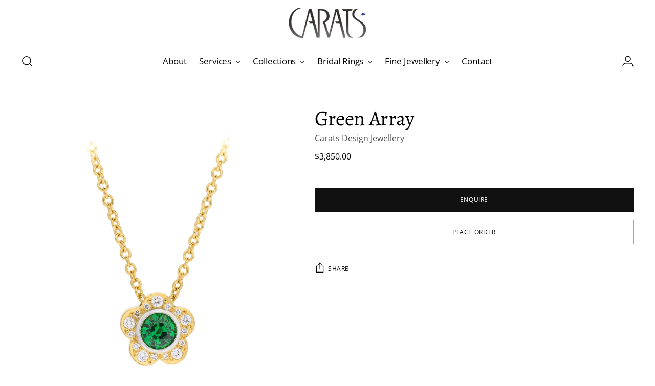

--- FILE ---
content_type: text/javascript
request_url: https://caratsjewellery.co.nz/cdn/shop/t/2/assets/theme.min.js?v=1191292852358283901663788973
body_size: 41392
content:
var t=function(){function t(t,e){for(var n=0;n<e.length;n++){var i=e[n];i.enumerable=i.enumerable||!1,i.configurable=!0,"value"in i&&(i.writable=!0),Object.defineProperty(t,i.key,i)}}return function(e,n,i){return n&&t(e.prototype,n),i&&t(e,i),e}}();function e(t,e){if(!(t instanceof e))throw new TypeError("Cannot call a class as a function")}!function(){if("undefined"!=typeof window){var n=Array.prototype.slice,i=Element.prototype.matches||Element.prototype.msMatchesSelector,o=["a[href]","area[href]","input:not([disabled])","select:not([disabled])","textarea:not([disabled])","button:not([disabled])","details","summary","iframe","object","embed","[contenteditable]"].join(","),r=function(){function r(t,n){e(this,r),this._inertManager=n,this._rootElement=t,this._managedNodes=new Set,this._rootElement.hasAttribute("aria-hidden")?this._savedAriaHidden=this._rootElement.getAttribute("aria-hidden"):this._savedAriaHidden=null,this._rootElement.setAttribute("aria-hidden","true"),this._makeSubtreeUnfocusable(this._rootElement),this._observer=new MutationObserver(this._onMutation.bind(this)),this._observer.observe(this._rootElement,{attributes:!0,childList:!0,subtree:!0})}return t(r,[{key:"destructor",value:function(){this._observer.disconnect(),this._rootElement&&(null!==this._savedAriaHidden?this._rootElement.setAttribute("aria-hidden",this._savedAriaHidden):this._rootElement.removeAttribute("aria-hidden")),this._managedNodes.forEach((function(t){this._unmanageNode(t.node)}),this),this._observer=null,this._rootElement=null,this._managedNodes=null,this._inertManager=null}},{key:"_makeSubtreeUnfocusable",value:function(t){var e=this;u(t,(function(t){return e._visitNode(t)}));var n=document.activeElement;if(!document.body.contains(t)){for(var i=t,o=void 0;i;){if(i.nodeType===Node.DOCUMENT_FRAGMENT_NODE){o=i;break}i=i.parentNode}o&&(n=o.activeElement)}t.contains(n)&&(n.blur(),n===document.activeElement&&document.body.focus())}},{key:"_visitNode",value:function(t){if(t.nodeType===Node.ELEMENT_NODE){var e=t;e!==this._rootElement&&e.hasAttribute("inert")&&this._adoptInertRoot(e),(i.call(e,o)||e.hasAttribute("tabindex"))&&this._manageNode(e)}}},{key:"_manageNode",value:function(t){var e=this._inertManager.register(t,this);this._managedNodes.add(e)}},{key:"_unmanageNode",value:function(t){var e=this._inertManager.deregister(t,this);e&&this._managedNodes.delete(e)}},{key:"_unmanageSubtree",value:function(t){var e=this;u(t,(function(t){return e._unmanageNode(t)}))}},{key:"_adoptInertRoot",value:function(t){var e=this._inertManager.getInertRoot(t);e||(this._inertManager.setInert(t,!0),e=this._inertManager.getInertRoot(t)),e.managedNodes.forEach((function(t){this._manageNode(t.node)}),this)}},{key:"_onMutation",value:function(t,e){t.forEach((function(t){var e=t.target;if("childList"===t.type)n.call(t.addedNodes).forEach((function(t){this._makeSubtreeUnfocusable(t)}),this),n.call(t.removedNodes).forEach((function(t){this._unmanageSubtree(t)}),this);else if("attributes"===t.type)if("tabindex"===t.attributeName)this._manageNode(e);else if(e!==this._rootElement&&"inert"===t.attributeName&&e.hasAttribute("inert")){this._adoptInertRoot(e);var i=this._inertManager.getInertRoot(e);this._managedNodes.forEach((function(t){e.contains(t.node)&&i._manageNode(t.node)}))}}),this)}},{key:"managedNodes",get:function(){return new Set(this._managedNodes)}},{key:"hasSavedAriaHidden",get:function(){return null!==this._savedAriaHidden}},{key:"savedAriaHidden",set:function(t){this._savedAriaHidden=t},get:function(){return this._savedAriaHidden}}]),r}(),a=function(){function n(t,i){e(this,n),this._node=t,this._overrodeFocusMethod=!1,this._inertRoots=new Set([i]),this._savedTabIndex=null,this._destroyed=!1,this.ensureUntabbable()}return t(n,[{key:"destructor",value:function(){if(this._throwIfDestroyed(),this._node&&this._node.nodeType===Node.ELEMENT_NODE){var t=this._node;null!==this._savedTabIndex?t.setAttribute("tabindex",this._savedTabIndex):t.removeAttribute("tabindex"),this._overrodeFocusMethod&&delete t.focus}this._node=null,this._inertRoots=null,this._destroyed=!0}},{key:"_throwIfDestroyed",value:function(){if(this.destroyed)throw new Error("Trying to access destroyed InertNode")}},{key:"ensureUntabbable",value:function(){if(this.node.nodeType===Node.ELEMENT_NODE){var t=this.node;if(i.call(t,o)){if(-1===t.tabIndex&&this.hasSavedTabIndex)return;t.hasAttribute("tabindex")&&(this._savedTabIndex=t.tabIndex),t.setAttribute("tabindex","-1"),t.nodeType===Node.ELEMENT_NODE&&(t.focus=function(){},this._overrodeFocusMethod=!0)}else t.hasAttribute("tabindex")&&(this._savedTabIndex=t.tabIndex,t.removeAttribute("tabindex"))}}},{key:"addInertRoot",value:function(t){this._throwIfDestroyed(),this._inertRoots.add(t)}},{key:"removeInertRoot",value:function(t){this._throwIfDestroyed(),this._inertRoots.delete(t),0===this._inertRoots.size&&this.destructor()}},{key:"destroyed",get:function(){return this._destroyed}},{key:"hasSavedTabIndex",get:function(){return null!==this._savedTabIndex}},{key:"node",get:function(){return this._throwIfDestroyed(),this._node}},{key:"savedTabIndex",set:function(t){this._throwIfDestroyed(),this._savedTabIndex=t},get:function(){return this._throwIfDestroyed(),this._savedTabIndex}}]),n}(),s=function(){function o(t){if(e(this,o),!t)throw new Error("Missing required argument; InertManager needs to wrap a document.");this._document=t,this._managedNodes=new Map,this._inertRoots=new Map,this._observer=new MutationObserver(this._watchForInert.bind(this)),l(t.head||t.body||t.documentElement),"loading"===t.readyState?t.addEventListener("DOMContentLoaded",this._onDocumentLoaded.bind(this)):this._onDocumentLoaded()}return t(o,[{key:"setInert",value:function(t,e){if(e){if(this._inertRoots.has(t))return;var n=new r(t,this);if(t.setAttribute("inert",""),this._inertRoots.set(t,n),!this._document.body.contains(t))for(var i=t.parentNode;i;)11===i.nodeType&&l(i),i=i.parentNode}else{if(!this._inertRoots.has(t))return;this._inertRoots.get(t).destructor(),this._inertRoots.delete(t),t.removeAttribute("inert")}}},{key:"getInertRoot",value:function(t){return this._inertRoots.get(t)}},{key:"register",value:function(t,e){var n=this._managedNodes.get(t);return void 0!==n?n.addInertRoot(e):n=new a(t,e),this._managedNodes.set(t,n),n}},{key:"deregister",value:function(t,e){var n=this._managedNodes.get(t);return n?(n.removeInertRoot(e),n.destroyed&&this._managedNodes.delete(t),n):null}},{key:"_onDocumentLoaded",value:function(){n.call(this._document.querySelectorAll("[inert]")).forEach((function(t){this.setInert(t,!0)}),this),this._observer.observe(this._document.body||this._document.documentElement,{attributes:!0,subtree:!0,childList:!0})}},{key:"_watchForInert",value:function(t,e){var o=this;t.forEach((function(t){switch(t.type){case"childList":n.call(t.addedNodes).forEach((function(t){if(t.nodeType===Node.ELEMENT_NODE){var e=n.call(t.querySelectorAll("[inert]"));i.call(t,"[inert]")&&e.unshift(t),e.forEach((function(t){this.setInert(t,!0)}),o)}}),o);break;case"attributes":if("inert"!==t.attributeName)return;var e=t.target,r=e.hasAttribute("inert");o.setInert(e,r)}}),this)}}]),o}();if(!Element.prototype.hasOwnProperty("inert")){var c=new s(document);Object.defineProperty(Element.prototype,"inert",{enumerable:!0,get:function(){return this.hasAttribute("inert")},set:function(t){c.setInert(this,t)}})}}function u(t,e,n){if(t.nodeType==Node.ELEMENT_NODE){var i=t;e&&e(i);var o=i.shadowRoot;if(o)return void u(o,e);if("content"==i.localName){for(var r=i,a=r.getDistributedNodes?r.getDistributedNodes():[],s=0;s<a.length;s++)u(a[s],e);return}if("slot"==i.localName){for(var c=i,l=c.assignedNodes?c.assignedNodes({flatten:!0}):[],d=0;d<l.length;d++)u(l[d],e);return}}for(var h=t.firstChild;null!=h;)u(h,e),h=h.nextSibling}function l(t){if(!t.querySelector("style#inert-style, link#inert-style")){var e=document.createElement("style");e.setAttribute("id","inert-style"),e.textContent="\n[inert] {\n  pointer-events: none;\n  cursor: default;\n}\n\n[inert], [inert] * {\n  -webkit-user-select: none;\n  -moz-user-select: none;\n  -ms-user-select: none;\n  user-select: none;\n}\n",t.appendChild(e)}}}();function n(t,e){this.container=function(t){if(!(t instanceof Element))throw new TypeError("Theme Sections: Attempted to load section. The section container provided is not a DOM element.");if(null===t.getAttribute("data-section-id"))throw new Error("Theme Sections: The section container provided does not have an id assigned to the data-section-id attribute.");return t}(t),this.id=t.getAttribute("data-section-id"),this.extensions=[],Object.assign(this,function(t){if(void 0!==t&&"object"!=typeof t||null===t)throw new TypeError("Theme Sections: The properties object provided is not a valid");return t}(e)),this.onLoad()}n.prototype={onLoad:Function.prototype,onUnload:Function.prototype,onSelect:Function.prototype,onDeselect:Function.prototype,onBlockSelect:Function.prototype,onBlockDeselect:Function.prototype,extend:function(t){this.extensions.push(t);var e=Object.assign({},t);delete e.init,Object.assign(this,e),"function"==typeof t.init&&t.init.apply(this)}},"function"!=typeof Object.assign&&Object.defineProperty(Object,"assign",{value:function(t){if(null==t)throw new TypeError("Cannot convert undefined or null to object");for(var e=Object(t),n=1;n<arguments.length;n++){var i=arguments[n];if(null!=i)for(var o in i)Object.prototype.hasOwnProperty.call(i,o)&&(e[o]=i[o])}return e},writable:!0,configurable:!0});window.Shopify=window.Shopify||{},window.Shopify.theme=window.Shopify.theme||{},window.Shopify.theme.sections=window.Shopify.theme.sections||{};var i=window.Shopify.theme.sections.registered=window.Shopify.theme.sections.registered||{},o=window.Shopify.theme.sections.instances=window.Shopify.theme.sections.instances||[];function r(t,e){if("string"!=typeof t)throw new TypeError("Theme Sections: The first argument for .register must be a string that specifies the type of the section being registered");if(void 0!==i[t])throw new Error('Theme Sections: A section of type "'+t+'" has already been registered. You cannot register the same section type twice');function o(t){n.call(this,t,e)}return o.constructor=n,o.prototype=Object.create(n.prototype),o.prototype.type=t,i[t]=o}function a(t,e){t=u(t),void 0===e&&(e=document.querySelectorAll("[data-section-type]")),e=l(e),t.forEach((function(t){var n=i[t];void 0!==n&&(e=e.filter((function(e){return!(s(e).length>0)&&(null!==e.getAttribute("data-section-type")&&(e.getAttribute("data-section-type")!==t||(o.push(new n(e)),!1)))})))}))}function s(t){var e=[];if(NodeList.prototype.isPrototypeOf(t)||Array.isArray(t))var n=t[0];if(t instanceof Element||n instanceof Element)l(t).forEach((function(t){e=e.concat(o.filter((function(e){return e.container===t})))}));else if("string"==typeof t||"string"==typeof n){u(t).forEach((function(t){e=e.concat(o.filter((function(e){return e.type===t})))}))}return e}function c(t){for(var e,n=0;n<o.length;n++)if(o[n].id===t){e=o[n];break}return e}function u(t){return"*"===t?t=Object.keys(i):"string"==typeof t?t=[t]:t.constructor===n?t=[t.prototype.type]:Array.isArray(t)&&t[0].constructor===n&&(t=t.map((function(t){return t.prototype.type}))),t=t.map((function(t){return t.toLowerCase()}))}function l(t){return NodeList.prototype.isPrototypeOf(t)&&t.length>0?t=Array.prototype.slice.call(t):NodeList.prototype.isPrototypeOf(t)&&0===t.length||null===t?t=[]:!Array.isArray(t)&&t instanceof Element&&(t=[t]),t}function d(t,e){return void 0===e&&(e=document),e.querySelector(t)}function h(t,e){return void 0===e&&(e=document),[].slice.call(e.querySelectorAll(t))}function f(t,e){return Array.isArray(t)?t.forEach(e):e(t)}function p(t){return function(e,n,i){return f(e,(function(e){return e[t+"EventListener"](n,i)}))}}function v(t,e,n){return p("add")(t,e,n),function(){return p("remove")(t,e,n)}}function m(t){return function(e){var n=arguments;return f(e,(function(e){var i;return(i=e.classList)[t].apply(i,[].slice.call(n,1))}))}}function g(t){m("add").apply(void 0,[t].concat([].slice.call(arguments,1)))}function y(t){m("remove").apply(void 0,[t].concat([].slice.call(arguments,1)))}function b(t){m("toggle").apply(void 0,[t].concat([].slice.call(arguments,1)))}function w(t,e){return t.classList.contains(e)}function _(t){return t&&t.__esModule&&Object.prototype.hasOwnProperty.call(t,"default")?t.default:t}window.Shopify.designMode&&(document.addEventListener("shopify:section:load",(function(t){var e=t.detail.sectionId,n=t.target.querySelector('[data-section-id="'+e+'"]');null!==n&&a(n.getAttribute("data-section-type"),n)})),document.addEventListener("shopify:section:unload",(function(t){var e=t.detail.sectionId,n=t.target.querySelector('[data-section-id="'+e+'"]');"object"==typeof s(n)[0]&&s(n).forEach((function(t){var e=o.map((function(t){return t.id})).indexOf(t.id);o.splice(e,1),t.onUnload()}))})),document.addEventListener("shopify:section:select",(function(t){var e=c(t.detail.sectionId);"object"==typeof e&&e.onSelect(t)})),document.addEventListener("shopify:section:deselect",(function(t){var e=c(t.detail.sectionId);"object"==typeof e&&e.onDeselect(t)})),document.addEventListener("shopify:block:select",(function(t){var e=c(t.detail.sectionId);"object"==typeof e&&e.onBlockSelect(t)})),document.addEventListener("shopify:block:deselect",(function(t){var e=c(t.detail.sectionId);"object"==typeof e&&e.onBlockDeselect(t)})));var E={exports:{}};E.exports=S,E.exports.isMobile=S,E.exports.default=S;var k=/(android|bb\d+|meego).+mobile|avantgo|bada\/|blackberry|blazer|compal|elaine|fennec|hiptop|iemobile|ip(hone|od)|iris|kindle|lge |maemo|midp|mmp|mobile.+firefox|netfront|opera m(ob|in)i|palm( os)?|phone|p(ixi|re)\/|plucker|pocket|psp|series[46]0|symbian|treo|up\.(browser|link)|vodafone|wap|windows (ce|phone)|xda|xiino/i,T=/(android|bb\d+|meego).+mobile|avantgo|bada\/|blackberry|blazer|compal|elaine|fennec|hiptop|iemobile|ip(hone|od)|iris|kindle|lge |maemo|midp|mmp|mobile.+firefox|netfront|opera m(ob|in)i|palm( os)?|phone|p(ixi|re)\/|plucker|pocket|psp|series[46]0|symbian|treo|up\.(browser|link)|vodafone|wap|windows (ce|phone)|xda|xiino|android|ipad|playbook|silk/i;function S(t){t||(t={});var e=t.ua;if(e||"undefined"==typeof navigator||(e=navigator.userAgent),e&&e.headers&&"string"==typeof e.headers["user-agent"]&&(e=e.headers["user-agent"]),"string"!=typeof e)return!1;var n=t.tablet?T.test(e):k.test(e);return!n&&t.tablet&&t.featureDetect&&navigator&&navigator.maxTouchPoints>1&&-1!==e.indexOf("Macintosh")&&-1!==e.indexOf("Safari")&&(n=!0),n}var x=E.exports,A={exports:{}};!function(t,e){function n(t){this.listenerMap=[{},{}],t&&this.root(t),this.handle=n.prototype.handle.bind(this),this._removedListeners=[]}function i(t,e){return t.toLowerCase()===e.tagName.toLowerCase()}function o(t,e){return this.rootElement===window?e===document||e===document.documentElement||e===window:this.rootElement===e}function r(t,e){return t===e.id}Object.defineProperty(e,"__esModule",{value:!0}),e.default=void 0,n.prototype.root=function(t){var e,n=this.listenerMap;if(this.rootElement){for(e in n[1])n[1].hasOwnProperty(e)&&this.rootElement.removeEventListener(e,this.handle,!0);for(e in n[0])n[0].hasOwnProperty(e)&&this.rootElement.removeEventListener(e,this.handle,!1)}if(!t||!t.addEventListener)return this.rootElement&&delete this.rootElement,this;for(e in this.rootElement=t,n[1])n[1].hasOwnProperty(e)&&this.rootElement.addEventListener(e,this.handle,!0);for(e in n[0])n[0].hasOwnProperty(e)&&this.rootElement.addEventListener(e,this.handle,!1);return this},n.prototype.captureForType=function(t){return-1!==["blur","error","focus","load","resize","scroll"].indexOf(t)},n.prototype.on=function(t,e,n,a){var s,c,u,l;if(!t)throw new TypeError("Invalid event type: "+t);if("function"==typeof e&&(a=n,n=e,e=null),void 0===a&&(a=this.captureForType(t)),"function"!=typeof n)throw new TypeError("Handler must be a type of Function");return s=this.rootElement,(c=this.listenerMap[a?1:0])[t]||(s&&s.addEventListener(t,this.handle,a),c[t]=[]),e?/^[a-z]+$/i.test(e)?(l=e,u=i):/^#[a-z0-9\-_]+$/i.test(e)?(l=e.slice(1),u=r):(l=e,u=Element.prototype.matches):(l=null,u=o.bind(this)),c[t].push({selector:e,handler:n,matcher:u,matcherParam:l}),this},n.prototype.off=function(t,e,n,i){var o,r,a,s,c;if("function"==typeof e&&(i=n,n=e,e=null),void 0===i)return this.off(t,e,n,!0),this.off(t,e,n,!1),this;if(a=this.listenerMap[i?1:0],!t){for(c in a)a.hasOwnProperty(c)&&this.off(c,e,n);return this}if(!(s=a[t])||!s.length)return this;for(o=s.length-1;o>=0;o--)r=s[o],e&&e!==r.selector||n&&n!==r.handler||(this._removedListeners.push(r),s.splice(o,1));return s.length||(delete a[t],this.rootElement&&this.rootElement.removeEventListener(t,this.handle,i)),this},n.prototype.handle=function(t){var e,n,i,o,r,a=t.type,s=[],c="ftLabsDelegateIgnore";if(!0!==t[c]){switch(3===(r=t.target).nodeType&&(r=r.parentNode),r.correspondingUseElement&&(r=r.correspondingUseElement),i=this.rootElement,t.eventPhase||(t.target!==t.currentTarget?3:2)){case 1:s=this.listenerMap[1][a];break;case 2:this.listenerMap[0]&&this.listenerMap[0][a]&&(s=s.concat(this.listenerMap[0][a])),this.listenerMap[1]&&this.listenerMap[1][a]&&(s=s.concat(this.listenerMap[1][a]));break;case 3:s=this.listenerMap[0][a]}var u,l=[];for(n=s.length;r&&n;){for(e=0;e<n&&(o=s[e]);e++)r.tagName&&["button","input","select","textarea"].indexOf(r.tagName.toLowerCase())>-1&&r.hasAttribute("disabled")?l=[]:o.matcher.call(r,o.matcherParam,r)&&l.push([t,r,o]);if(r===i)break;if(n=s.length,(r=r.parentElement||r.parentNode)instanceof HTMLDocument)break}for(e=0;e<l.length;e++)if(!(this._removedListeners.indexOf(l[e][2])>-1)&&!1===this.fire.apply(this,l[e])){l[e][0][c]=!0,l[e][0].preventDefault(),u=!1;break}return u}},n.prototype.fire=function(t,e,n){return n.handler.call(e,t,e)},n.prototype.destroy=function(){this.off(),this.root()};var a=n;e.default=a,t.exports=e.default}(A,A.exports);var L=_(A.exports),C=["input","select","textarea","a[href]","button","[tabindex]","audio[controls]","video[controls]",'[contenteditable]:not([contenteditable="false"])',"details>summary:first-of-type","details"],I=C.join(","),M="undefined"==typeof Element?function(){}:Element.prototype.matches||Element.prototype.msMatchesSelector||Element.prototype.webkitMatchesSelector,O=function(t){var e=parseInt(t.getAttribute("tabindex"),10);return isNaN(e)?function(t){return"true"===t.contentEditable}(t)?0:"AUDIO"!==t.nodeName&&"VIDEO"!==t.nodeName&&"DETAILS"!==t.nodeName||null!==t.getAttribute("tabindex")?t.tabIndex:0:e},P=function(t,e){return t.tabIndex===e.tabIndex?t.documentOrder-e.documentOrder:t.tabIndex-e.tabIndex},B=function(t){return"INPUT"===t.tagName},H=function(t){return function(t){return B(t)&&"radio"===t.type}(t)&&!function(t){if(!t.name)return!0;var e,n=t.form||t.ownerDocument,i=function(t){return n.querySelectorAll('input[type="radio"][name="'+t+'"]')};if("undefined"!=typeof window&&void 0!==window.CSS&&"function"==typeof window.CSS.escape)e=i(window.CSS.escape(t.name));else try{e=i(t.name)}catch(t){return console.error("Looks like you have a radio button with a name attribute containing invalid CSS selector characters and need the CSS.escape polyfill: %s",t.message),!1}var o=function(t,e){for(var n=0;n<t.length;n++)if(t[n].checked&&t[n].form===e)return t[n]}(e,t.form);return!o||o===t}(t)},N=function(t,e){return!(e.disabled||function(t){return B(t)&&"hidden"===t.type}(e)||function(t,e){if("hidden"===getComputedStyle(t).visibility)return!0;var n=M.call(t,"details>summary:first-of-type")?t.parentElement:t;if(M.call(n,"details:not([open]) *"))return!0;if(e&&"full"!==e){if("non-zero-area"===e){var i=t.getBoundingClientRect(),o=i.width,r=i.height;return 0===o&&0===r}}else for(;t;){if("none"===getComputedStyle(t).display)return!0;t=t.parentElement}return!1}(e,t.displayCheck)||function(t){return"DETAILS"===t.tagName&&Array.prototype.slice.apply(t.children).some((function(t){return"SUMMARY"===t.tagName}))}(e)||function(t){if(B(t)||"SELECT"===t.tagName||"TEXTAREA"===t.tagName||"BUTTON"===t.tagName)for(var e=t.parentElement;e;){if("FIELDSET"===e.tagName&&e.disabled){for(var n=0;n<e.children.length;n++){var i=e.children.item(n);if("LEGEND"===i.tagName)return!i.contains(t)}return!0}e=e.parentElement}return!1}(e))},D=function(t,e){return!(!N(t,e)||H(e)||O(e)<0)},q=function(t,e){var n=[],i=[],o=function(t,e,n){var i=Array.prototype.slice.apply(t.querySelectorAll(I));return e&&M.call(t,I)&&i.unshift(t),i.filter(n)}(t,(e=e||{}).includeContainer,D.bind(null,e));o.forEach((function(t,e){var o=O(t);0===o?n.push(t):i.push({documentOrder:e,tabIndex:o,node:t})}));var r=i.sort(P).map((function(t){return t.node})).concat(n);return r},R=C.concat("iframe").join(","),F=function(t,e){if(e=e||{},!t)throw new Error("No node provided");return!1!==M.call(t,R)&&N(e,t)};
/*!
* focus-trap 6.7.1
* @license MIT, https://github.com/focus-trap/focus-trap/blob/master/LICENSE
*/
function V(t,e){var n=Object.keys(t);if(Object.getOwnPropertySymbols){var i=Object.getOwnPropertySymbols(t);e&&(i=i.filter((function(e){return Object.getOwnPropertyDescriptor(t,e).enumerable}))),n.push.apply(n,i)}return n}function U(t,e,n){return e in t?Object.defineProperty(t,e,{value:n,enumerable:!0,configurable:!0,writable:!0}):t[e]=n,t}var j,G=(j=[],{activateTrap:function(t){if(j.length>0){var e=j[j.length-1];e!==t&&e.pause()}var n=j.indexOf(t);-1===n||j.splice(n,1),j.push(t)},deactivateTrap:function(t){var e=j.indexOf(t);-1!==e&&j.splice(e,1),j.length>0&&j[j.length-1].unpause()}}),W=function(t){return setTimeout(t,0)},z=function(t,e){var n=-1;return t.every((function(t,i){return!e(t)||(n=i,!1)})),n},Q=function(t){for(var e=arguments.length,n=new Array(e>1?e-1:0),i=1;i<e;i++)n[i-1]=arguments[i];return"function"==typeof t?t.apply(void 0,n):t},Y=function(t){return t.target.shadowRoot&&"function"==typeof t.composedPath?t.composedPath()[0]:t.target},J=function(t,e){var n,i=(null==e?void 0:e.document)||document,o=function(t){for(var e=1;e<arguments.length;e++){var n=null!=arguments[e]?arguments[e]:{};e%2?V(Object(n),!0).forEach((function(e){U(t,e,n[e])})):Object.getOwnPropertyDescriptors?Object.defineProperties(t,Object.getOwnPropertyDescriptors(n)):V(Object(n)).forEach((function(e){Object.defineProperty(t,e,Object.getOwnPropertyDescriptor(n,e))}))}return t}({returnFocusOnDeactivate:!0,escapeDeactivates:!0,delayInitialFocus:!0},e),r={containers:[],tabbableGroups:[],nodeFocusedBeforeActivation:null,mostRecentlyFocusedNode:null,active:!1,paused:!1,delayInitialFocusTimer:void 0},a=function(t,e,n){return t&&void 0!==t[e]?t[e]:o[n||e]},s=function(t){return!(!t||!r.containers.some((function(e){return e.contains(t)})))},c=function(t){var e=o[t];if("function"==typeof e){for(var n=arguments.length,r=new Array(n>1?n-1:0),a=1;a<n;a++)r[a-1]=arguments[a];e=e.apply(void 0,r)}if(!e){if(void 0===e||!1===e)return e;throw new Error("`".concat(t,"` was specified but was not a node, or did not return a node"))}var s=e;if("string"==typeof e&&!(s=i.querySelector(e)))throw new Error("`".concat(t,"` as selector refers to no known node"));return s},u=function(){var t=c("initialFocus");if(!1===t)return!1;if(void 0===t)if(s(i.activeElement))t=i.activeElement;else{var e=r.tabbableGroups[0];t=e&&e.firstTabbableNode||c("fallbackFocus")}if(!t)throw new Error("Your focus-trap needs to have at least one focusable element");return t},l=function(){if(r.tabbableGroups=r.containers.map((function(t){var e=q(t);if(e.length>0)return{container:t,firstTabbableNode:e[0],lastTabbableNode:e[e.length-1]}})).filter((function(t){return!!t})),r.tabbableGroups.length<=0&&!c("fallbackFocus"))throw new Error("Your focus-trap must have at least one container with at least one tabbable node in it at all times")},d=function t(e){!1!==e&&e!==i.activeElement&&(e&&e.focus?(e.focus({preventScroll:!!o.preventScroll}),r.mostRecentlyFocusedNode=e,function(t){return t.tagName&&"input"===t.tagName.toLowerCase()&&"function"==typeof t.select}(e)&&e.select()):t(u()))},h=function(t){var e=c("setReturnFocus",t);return e||!1!==e&&t},f=function(t){var e=Y(t);s(e)||(Q(o.clickOutsideDeactivates,t)?n.deactivate({returnFocus:o.returnFocusOnDeactivate&&!F(e)}):Q(o.allowOutsideClick,t)||t.preventDefault())},p=function(t){var e=Y(t),n=s(e);n||e instanceof Document?n&&(r.mostRecentlyFocusedNode=e):(t.stopImmediatePropagation(),d(r.mostRecentlyFocusedNode||u()))},v=function(t){if(function(t){return"Escape"===t.key||"Esc"===t.key||27===t.keyCode}(t)&&!1!==Q(o.escapeDeactivates,t))return t.preventDefault(),void n.deactivate();(function(t){return"Tab"===t.key||9===t.keyCode})(t)&&function(t){var e=Y(t);l();var n=null;if(r.tabbableGroups.length>0){var i=z(r.tabbableGroups,(function(t){return t.container.contains(e)}));if(i<0)n=t.shiftKey?r.tabbableGroups[r.tabbableGroups.length-1].lastTabbableNode:r.tabbableGroups[0].firstTabbableNode;else if(t.shiftKey){var o=z(r.tabbableGroups,(function(t){var n=t.firstTabbableNode;return e===n}));if(o<0&&r.tabbableGroups[i].container===e&&(o=i),o>=0){var a=0===o?r.tabbableGroups.length-1:o-1;n=r.tabbableGroups[a].lastTabbableNode}}else{var s=z(r.tabbableGroups,(function(t){var n=t.lastTabbableNode;return e===n}));if(s<0&&r.tabbableGroups[i].container===e&&(s=i),s>=0){var u=s===r.tabbableGroups.length-1?0:s+1;n=r.tabbableGroups[u].firstTabbableNode}}}else n=c("fallbackFocus");n&&(t.preventDefault(),d(n))}(t)},m=function(t){if(!Q(o.clickOutsideDeactivates,t)){var e=Y(t);s(e)||Q(o.allowOutsideClick,t)||(t.preventDefault(),t.stopImmediatePropagation())}},g=function(){if(r.active)return G.activateTrap(n),r.delayInitialFocusTimer=o.delayInitialFocus?W((function(){d(u())})):d(u()),i.addEventListener("focusin",p,!0),i.addEventListener("mousedown",f,{capture:!0,passive:!1}),i.addEventListener("touchstart",f,{capture:!0,passive:!1}),i.addEventListener("click",m,{capture:!0,passive:!1}),i.addEventListener("keydown",v,{capture:!0,passive:!1}),n},y=function(){if(r.active)return i.removeEventListener("focusin",p,!0),i.removeEventListener("mousedown",f,!0),i.removeEventListener("touchstart",f,!0),i.removeEventListener("click",m,!0),i.removeEventListener("keydown",v,!0),n};return(n={activate:function(t){if(r.active)return this;var e=a(t,"onActivate"),n=a(t,"onPostActivate"),o=a(t,"checkCanFocusTrap");o||l(),r.active=!0,r.paused=!1,r.nodeFocusedBeforeActivation=i.activeElement,e&&e();var s=function(){o&&l(),g(),n&&n()};return o?(o(r.containers.concat()).then(s,s),this):(s(),this)},deactivate:function(t){if(!r.active)return this;clearTimeout(r.delayInitialFocusTimer),r.delayInitialFocusTimer=void 0,y(),r.active=!1,r.paused=!1,G.deactivateTrap(n);var e=a(t,"onDeactivate"),i=a(t,"onPostDeactivate"),o=a(t,"checkCanReturnFocus");e&&e();var s=a(t,"returnFocus","returnFocusOnDeactivate"),c=function(){W((function(){s&&d(h(r.nodeFocusedBeforeActivation)),i&&i()}))};return s&&o?(o(h(r.nodeFocusedBeforeActivation)).then(c,c),this):(c(),this)},pause:function(){return r.paused||!r.active||(r.paused=!0,y()),this},unpause:function(){return r.paused&&r.active?(r.paused=!1,l(),g(),this):this},updateContainerElements:function(t){var e=[].concat(t).filter(Boolean);return r.containers=e.map((function(t){return"string"==typeof t?i.querySelector(t):t})),r.active&&l(),this}}).updateContainerElements(t),n};var $=!1;if("undefined"!=typeof window){var X={get passive(){$=!0}};window.addEventListener("testPassive",null,X),window.removeEventListener("testPassive",null,X)}var K="undefined"!=typeof window&&window.navigator&&window.navigator.platform&&(/iP(ad|hone|od)/.test(window.navigator.platform)||"MacIntel"===window.navigator.platform&&window.navigator.maxTouchPoints>1),Z=[],tt=!1,et=-1,nt=void 0,it=void 0,ot=function(t){return Z.some((function(e){return!(!e.options.allowTouchMove||!e.options.allowTouchMove(t))}))},rt=function(t){var e=t||window.event;return!!ot(e.target)||(e.touches.length>1||(e.preventDefault&&e.preventDefault(),!1))},at=function(t,e){if(t){if(!Z.some((function(e){return e.targetElement===t}))){var n={targetElement:t,options:e||{}};Z=[].concat(function(t){if(Array.isArray(t)){for(var e=0,n=Array(t.length);e<t.length;e++)n[e]=t[e];return n}return Array.from(t)}(Z),[n]),K?(t.ontouchstart=function(t){1===t.targetTouches.length&&(et=t.targetTouches[0].clientY)},t.ontouchmove=function(e){1===e.targetTouches.length&&function(t,e){var n=t.targetTouches[0].clientY-et;!ot(t.target)&&(e&&0===e.scrollTop&&n>0||function(t){return!!t&&t.scrollHeight-t.scrollTop<=t.clientHeight}(e)&&n<0?rt(t):t.stopPropagation())}(e,t)},tt||(document.addEventListener("touchmove",rt,$?{passive:!1}:void 0),tt=!0)):function(t){if(void 0===it){var e=!!t&&!0===t.reserveScrollBarGap,n=window.innerWidth-document.documentElement.clientWidth;e&&n>0&&(it=document.body.style.paddingRight,document.body.style.paddingRight=n+"px")}void 0===nt&&(nt=document.body.style.overflow,document.body.style.overflow="hidden")}(e)}}else console.error("disableBodyScroll unsuccessful - targetElement must be provided when calling disableBodyScroll on IOS devices.")},st=function(t){t?(Z=Z.filter((function(e){return e.targetElement!==t})),K?(t.ontouchstart=null,t.ontouchmove=null,tt&&0===Z.length&&(document.removeEventListener("touchmove",rt,$?{passive:!1}:void 0),tt=!1)):Z.length||(void 0!==it&&(document.body.style.paddingRight=it,it=void 0),void 0!==nt&&(document.body.style.overflow=nt,nt=void 0))):console.error("enableBodyScroll unsuccessful - targetElement must be provided when calling enableBodyScroll on IOS devices.")},ct=function(t){if("object"!=typeof(e=t)||Array.isArray(e))throw"state should be an object";var e},ut=function(t,e,n,i){return(o=t,o.reduce((function(t,e,n){return t.indexOf(e)>-1?t:t.concat(e)}),[])).reduce((function(t,n){return t.concat(e[n]||[])}),[]).map((function(t){return t(n,i)}));var o},lt=function(t){void 0===t&&(t={});var e={};return{getState:function(){return Object.assign({},t)},hydrate:function(n){return ct(n),Object.assign(t,n),function(){var i=["*"].concat(Object.keys(n));ut(i,e,t)}},on:function(t,n){return(t=[].concat(t)).map((function(t){return e[t]=(e[t]||[]).concat(n)})),function(){return t.map((function(t){return e[t].splice(e[t].indexOf(n),1)}))}},emit:function(n,i,o){var r=("*"===n?[]:["*"]).concat(n);(i="function"==typeof i?i(t):i)&&(ct(i),Object.assign(t,i),r=r.concat(Object.keys(i))),ut(r,e,t,o)}}}(),dt=lt.on,ht=lt.emit,ft=lt.hydrate;function pt(){var t=arguments.length>0&&void 0!==arguments[0]?arguments[0]:[];t.forEach((function(t){var e=document.createElement("div");e.classList.add("rte__iframe"),t.parentNode.insertBefore(e,t),e.appendChild(t),t.src=t.src}))}function vt(){var t=arguments.length>0&&void 0!==arguments[0]?arguments[0]:[];t.forEach((function(t){var e=document.createElement("div");e.classList.add("rte__table-wrapper"),e.tabIndex=0,t.parentNode.insertBefore(e,t),e.appendChild(t)}))}var mt="active",gt="[data-modal-close]",yt=".modal__wash",bt=".modal__content",wt=function(t){var e=[];return t.forEach((function(t){d(".product-item__image--one",t);var n=d(".product-item__image--two",t);h(".product-item-options__list",t),e.push(v(t,"mouseenter",(function(){!function(t,e,n){e&&g(e,"active")}(0,n)}))),e.push(v(t,"mouseleave",(function(){!function(t,e,n){e&&y(e,"active")}(0,n)})))})),{destroy:function(){e.forEach((function(t){return t()}))}}};function _t(t){return _t="function"==typeof Symbol&&"symbol"==typeof Symbol.iterator?function(t){return typeof t}:function(t){return t&&"function"==typeof Symbol&&t.constructor===Symbol&&t!==Symbol.prototype?"symbol":typeof t},_t(t)}function Et(t,e){for(var n=0;n<e.length;n++){var i=e[n];i.enumerable=i.enumerable||!1,i.configurable=!0,"value"in i&&(i.writable=!0),Object.defineProperty(t,i.key,i)}}function kt(t,e){return function(t){if(Array.isArray(t))return t}(t)||function(t,e){var n=null==t?null:"undefined"!=typeof Symbol&&t[Symbol.iterator]||t["@@iterator"];if(null==n)return;var i,o,r=[],a=!0,s=!1;try{for(n=n.call(t);!(a=(i=n.next()).done)&&(r.push(i.value),!e||r.length!==e);a=!0);}catch(t){s=!0,o=t}finally{try{a||null==n.return||n.return()}finally{if(s)throw o}}return r}(t,e)||St(t,e)||function(){throw new TypeError("Invalid attempt to destructure non-iterable instance.\nIn order to be iterable, non-array objects must have a [Symbol.iterator]() method.")}()}function Tt(t){return function(t){if(Array.isArray(t))return xt(t)}(t)||function(t){if("undefined"!=typeof Symbol&&null!=t[Symbol.iterator]||null!=t["@@iterator"])return Array.from(t)}(t)||St(t)||function(){throw new TypeError("Invalid attempt to spread non-iterable instance.\nIn order to be iterable, non-array objects must have a [Symbol.iterator]() method.")}()}function St(t,e){if(t){if("string"==typeof t)return xt(t,e);var n=Object.prototype.toString.call(t).slice(8,-1);return"Object"===n&&t.constructor&&(n=t.constructor.name),"Map"===n||"Set"===n?Array.from(t):"Arguments"===n||/^(?:Ui|I)nt(?:8|16|32)(?:Clamped)?Array$/.test(n)?xt(t,e):void 0}}function xt(t,e){(null==e||e>t.length)&&(e=t.length);for(var n=0,i=new Array(e);n<e;n++)i[n]=t[n];return i}function At(t){var e=getComputedStyle(document.documentElement).getPropertyValue("--media-".concat(t));return e||(console.warn("Invalid querySize passed to getMediaQuery"),!1)}var Lt=function(t){var e=arguments.length>1&&void 0!==arguments[1]&&arguments[1],n=window.matchMedia(At("above-720")).matches?200:100,i=0;e||(i=Math.min(n/t.offsetHeight,.5));var o=new IntersectionObserver((function(e){kt(e,1)[0].isIntersecting&&(g(t,"is-visible"),o.disconnect())}),{threshold:i});return o.observe(t),{destroy:function(){null==o||o.disconnect()}}},Ct=function(t,e){var n=arguments.length>2&&void 0!==arguments[2]?arguments[2]:0,i=n;e.forEach((function(e){h(e,t).forEach((function(t){t.style.setProperty("--delay-offset-multiplier",i),i++}))}))},It=function(t){return w(t,"animation")&&!w(document.documentElement,"prefers-reduced-motion")},Mt=".section-blocks > *",Ot=".image-with-text__image .image__img",Pt=".image-with-text__small-image .image__img",Bt=".image-with-text__image-caption",Ht=".section-blocks > *",Nt=".image-with-text-split__image .image__img",Dt=".testimonials__item-content > *",qt=".testimonials__item-product-image",Rt=".testimonials__item-product-title",Ft=".animation--item",Vt="testimonials__item--image-placement-right",Ut=".quote__item-inner > *",jt=".animation--section-introduction > *",Gt=".animation--controls",Wt=".animation--item",zt=function(t){Ct(t,[jt,Gt,Wt]);var e=Lt(t);return{destroy:function(){null==e||e.destroy()}}},Qt=".section-introduction > *",Yt=".complete-the-look__image-wrapper .image__img",Jt=".complete-the-look__product",$t=".complete-the-look__products",Xt="complete-the-look--image-left",Kt=".section-introduction > *",Zt=".shoppable-image__image-wrapper .image__img",te=".shoppable-item__hotspot-wrapper",ee=".section-introduction > *",ne=".shoppable-feature__secondary-content .shoppable-feature__carousel-outer",ie=".shoppable-item__hotspot-wrapper",oe=".animation--shoppable-feature-mobile-drawer  .shoppable-feature__carousel-outer > *:not(.swiper-pagination)",re=".image-hero-split-item__text-container-inner > *",ae=".image-hero__text-container-inner > *",se=".video-hero__text-container > *",ce="\n    .article__image-container,\n    .article__header-inner > *\n  ",ue=".article__content",le=".collection-banner__image-container",de=".collection-banner__text-container-inner > *",he="[data-partial]",fe="[data-filter-bar]",pe="[data-mobile-filters]",ve=".animation--item:not(.animation--item-revealed)",me="animation--collection-products-hide",ge="animation--item-revealed",ye=function(t){var e=d(he,t),n=d(fe,t),i=d(pe,t),o=null;n&&(o=Lt(n,!0));var r=null;function a(){var e=h(ve,t);Ct(t,[ve]),setTimeout((function(){g(e,ge)}),0)}return i&&(r=Lt(i,!0)),a(),{updateContents:function(){var t;a(),y(e,me),t=e.getBoundingClientRect().top+window.pageYOffset-n.getBoundingClientRect().height,window.scrollTo({top:t,behavior:"smooth"})},infiniteScrollReveal:function(){a()},destroy:function(){var t,e;null===(t=o)||void 0===t||t.destroy(),null===(e=r)||void 0===e||e.destroy()}}},be=".animation--sale-amount",we=".animation--section-blocks > *",_e=".sale-promotion .sale-promotion__type,\n  .sale-promotion .sale-promotion__unit-currency,\n  .sale-promotion .sale-promotion__unit-percent,\n  .sale-promotion .sale-promotion__unit-off,\n  .sale-promotion .sale-promotion__amount,\n  .sale-promotion .sale-promotion__per-month,\n  .sale-promotion .sale-promotion__per-year,\n  .sale-promotion .sale-promotion__terms,\n  .sale-promotion .sales-banner__button",Ee=".section-blocks > *",ke="\n  .sales-banner__bar-item--heading,\n  .sales-banner__bar-text,\n  .sales-banner__button,\n  .countdown-banner__bar-item--heading,\n  .countdown-banner__bar-item--timer,\n  .countdown-banner__bar-text,\n  .countdown-banner__button",Te=".animation--blog-header > *",Se=".article-item",xe=".blog__pagination",Ae="[data-filter-modal]",Le=".animation--filter-drawer-item",Ce="animation--filter-bar-revealed",Ie=".animation--drawer-menu-item",Me="animation--drawer-menu-revealed",Oe=".animation--quick-cart-items > *, .animation--quick-cart-footer",Pe="animation--quick-cart-revealed",Be=".animation--quick-view-items > *",He="animation--quick-view-revealed",Ne=".meganav__list-parent > li",De=".meganav__promo-image .image__img",qe=".meganav__secondary-promo-overlay",Re=".meganav__secondary-promo-text > *",Fe="meganav--has-promo",Ve="meganav--promo-position-left",Ue=".list-collections__heading",je=".animation--item",Ge=".grid-item",We=".animation--purchase-confirmation-item",ze=".animation--purchase-confirmation-footer-item",Qe="animation--purchase-confirmation-revealed",Ye=".page-section__inner > *",Je=".collapsible-row-list__inner > *",$e=".animation--section-blocks > *",Xe=".animation--section-introduction > *",Ke=".article-item",Ze=".animation--section-introduction > *",tn=".animation--item",en=".animation--item",nn=".animation--section-introduction > *",on=".animation--store-availability-drawer-items > *",rn="animation--store-availability-drawer-revealed",an=".animation--product-media",sn=function(t){Ct(t,[an]);var e=Lt(t,!0);return{destroy:function(){null==e||e.destroy()}}},cn=".animation--section-introduction > *",un=".animation--item",ln="[data-partial]",dn="[data-filter-bar]",hn="[data-mobile-filters]",fn=".animation--item:not(.animation--item-revealed)",pn="animation--search-products-hide",vn="animation--item-revealed",mn=function(t){var e=d(ln,t),n=d(dn,t),i=d(hn,t),o=null;n&&(o=Lt(n,!0));var r=null;function a(){var e=h(fn,t);Ct(t,[fn]),setTimeout((function(){g(e,vn)}),0)}return i&&(r=Lt(i,!0)),a(),{updateContents:function(){var t;a(),y(e,pn),t=e.getBoundingClientRect().top+window.pageYOffset-n.getBoundingClientRect().height,window.scrollTo({top:t,behavior:"smooth"})},infiniteScrollReveal:function(){a()},destroy:function(){var t,e;null===(t=o)||void 0===t||t.destroy(),null===(e=r)||void 0===e||e.destroy()}}},gn=".animation--section-blocks > *",yn=".animation--section-introduction > *",bn=".multi-column__grid-item",wn=".password__text-container-inner > *",_n=".animation--popup-item",En="animation--popup-revealed";function kn(t,e){return new Promise((function(n,i){var o=new XMLHttpRequest;o.open(t,e),o.onload=function(){this.status>=200&&this.status<300?n(o.response):i(new Error(this.status))},o.onerror=function(){i(new Error(this.status))},o.send()}))}var Tn="active",Sn="[data-store-availability-drawer-trigger]",xn="[data-store-availability-close]",An="[data-store-availability-product-title]",Ln="[data-store-availability-variant-title]",Cn="[data-store-list-container]",In="[data-store-availability-list-content]",Mn="[data-store-availability-drawer-wash]",On="[data-store-availability-container]",Pn=window.theme.strings.accessibility,Bn=function(){return window.matchMedia("(prefers-reduced-motion: reduce)").matches};function Hn(t){var e=d(".video-pause",t),n=t.getElementsByTagName("VIDEO")[0];if(e&&n){var i=function(){n.pause(),e.innerText=Pn.play_video};Bn()&&i();var o=v(e,"click",(function(t){t.preventDefault(),n.paused?(n.play(),e.innerText=Pn.pause_video):i()}));return function(){return o()}}}var Nn="hidden";function Dn(t,e){qn(t);var n=function(t,e){qn(t),function(t){if(!Array.isArray(t))throw new TypeError(t+" is not an array.");if(0===t.length)return[];if(!t[0].hasOwnProperty("name"))throw new Error(t[0]+"does not contain name key.");if("string"!=typeof t[0].name)throw new TypeError("Invalid value type passed for name of option "+t[0].name+". Value should be string.")}(e);var n=[];return e.forEach((function(e){for(var i=0;i<t.options.length;i++)if(t.options[i].name.toLowerCase()===e.name.toLowerCase()){n[i]=e.value;break}})),n}(t,e);return function(t,e){qn(t),function(t){if(Array.isArray(t)&&"object"==typeof t[0])throw new Error(t+"is not a valid array of options.")}(e);var n=t.variants.filter((function(t){return e.every((function(e,n){return t.options[n]===e}))}));return n[0]||null}(t,n)}function qn(t){if("object"!=typeof t)throw new TypeError(t+" is not an object.");if(0===Object.keys(t).length&&t.constructor===Object)throw new Error(t+" is empty.")}var Rn,Fn,Vn,Un,jn,Gn,Wn,zn,Qn,Yn=".scroll-sentinal",Jn=".scroll-button",$n="[data-scroll-container-viewport]",Xn=function(t){var e=h(Yn,t),n=h(Jn,t),i=t.dataset,o=i.axis,r=i.startAtEnd,a=d($n,t);window.addEventListener("load",(function(){var e;g(t,"scroll-container-initialized"),"true"===r&&(e="vertical"==o?"scrollHeight":"scrollWidth",a["vertical"==o?"scrollTop":"scrollLeft"]=2*a[e],t.dataset.startAtEnd=!1)}),{once:!0});var s=[v(n,"click",(function(t){var e=t.currentTarget,n="vertical"==o?"scrollTop":"scrollLeft";"start"===e.dataset.position?a[n]<150?a[n]=0:a[n]-=100:a[n]+=100}))],c=new IntersectionObserver((function(e){e.forEach((function(e){var n=e.target.dataset.position,i=e.isIntersecting;t.setAttribute("data-at-".concat(n),i?"true":"false")}))}),{root:a});e.forEach((function(t){c.observe(t)}));return{unload:function(){e.forEach((function(t){c.unobserve(t)})),s.forEach((function(t){return t()}))}}},Kn=[];function Zn(t,e){return Fn=window.pageXOffset,Un=window.pageYOffset,Gn=window.innerHeight,zn=window.innerWidth,void 0===Vn&&(Vn=Fn),void 0===jn&&(jn=Un),void 0===Qn&&(Qn=zn),void 0===Wn&&(Wn=Gn),(e||Un!==jn||Fn!==Vn||Gn!==Wn||zn!==Qn)&&(function(t){for(var e=0;e<Kn.length;e++)Kn[e]({x:Fn,y:Un,px:Vn,py:jn,vh:Gn,pvh:Wn,vw:zn,pvw:Qn},t)}(t),Vn=Fn,jn=Un,Wn=Gn,Qn=zn),requestAnimationFrame(Zn)}function ti(t){return Kn.indexOf(t)<0&&Kn.push(t),Rn=Rn||Zn(performance.now()),{update:function(){return Zn(performance.now(),!0),this},destroy:function(){Kn.splice(Kn.indexOf(t),1)}}}var ei=function(t,e){var n=(window.innerWidth||document.documentElement.clientWidth)<=t,i=ti((function(i){var o=i.vw<=t;if(o!==n)return n=o,e()}));return{unload:function(){i.destroy()}}},ni=".social-share__button",ii=".social-sharing__popup",oi=".social-share__copy-url",ri=".social-share__success-message",ai="hidden",si="social-sharing__popup--success",ci=function(t){if(!t)return Function();var e=d(ni,t),n=d(ii,t),i=d(oi,t),o=d(ri,t),r=v(window,"click",(function(t){var o=t.target.closest(ni)===e,r=t.target.closest(ii)===n,s=t.target.closest(oi)===i,l=!1;o&&(l="true"===e.getAttribute("aria-expanded"));r||a();o&&!l&&(e.setAttribute("aria-expanded",!0),n.setAttribute("aria-hidden",!1));if(s){var d=i.dataset.url;(h=d,navigator.clipboard.writeText(h)).then(c,u)}var h}));function a(){e.setAttribute("aria-expanded",!1),n.setAttribute("aria-hidden",!0)}function s(t){o.innerHTML=t,y(o,ai),g(n,si),setTimeout((function(){g(o,ai),y(n,si)}),2e3)}function c(){s(i.dataset.successMessage)}function u(){s(i.dataset.errorMessage||"Error copying link.")}return navigator.clipboard&&navigator.clipboard.writeText||g(i,ai),function(){a(),r()}};function ui(){var t="test";try{return localStorage.setItem(t,t),localStorage.getItem(t)!==t?!1:(localStorage.removeItem(t),!0)}catch(t){return!1}}function li(t){return ui()?JSON.parse(localStorage.getItem("fluco_"+t)):null}function di(t,e){return ui()?(localStorage.setItem("fluco_"+t,e),!0):null}var hi=function(t){var e=arguments.length>1&&void 0!==arguments[1]?arguments[1]:{},n={detail:e},i=new CustomEvent(t,e?n:null);document.dispatchEvent(i)},fi=window.theme.routes.cart||{},pi={base:"".concat(fi.base||"/cart",".js"),add:"".concat(fi.add||"/cart/add",".js"),change:"".concat(fi.change||"/cart/change",".js"),clear:"".concat(fi.clear||"/cart/clear",".js")};function vi(t){var e=li("cart_order")||[];return e.length?(t.sorted=Tt(t.items).sort((function(t,n){return e.indexOf(t.variant_id)-e.indexOf(n.variant_id)})),t):(t.sorted=t.items,t)}function mi(t,e){return fetch(pi.change,{method:"POST",credentials:"include",headers:{"Content-Type":"application/json"},body:JSON.stringify({line:t,quantity:e})}).then((function(t){return t.json()})).then((function(t){return ht("cart:updated",{cart:t}),ht("quick-cart:updated"),vi(t)}))}function gi(t,e){ht("cart:updating");var n={items:[{id:t,quantity:e}]};return fetch(pi.add,{method:"POST",credentials:"include",headers:{"Content-Type":"application/json"},body:JSON.stringify(n)}).then((function(t){return t.json()})).then((function(e){if("422"==e.status){var n={code:422,message:e.description};throw hi("cart:error",{errorMessage:e.description}),ht("quick-cart:error",null,{id:t}),ht("cart:error",null,{id:t}),n}return yi().then((function(t){return ht("quick-cart:updated"),ht("cart:updated",{cart:t}),{res:e,cart:t}}))}))}function yi(){return fetch(pi.base,{method:"GET",credentials:"include"}).then((function(t){return t.json()})).then((function(t){return vi(t)}))}function bi(t){var e=[];return Array.prototype.slice.call(t.elements).forEach((function(t){!t.name||t.disabled||["file","reset","submit","button"].indexOf(t.type)>-1||("select-multiple"!==t.type?["checkbox","radio"].indexOf(t.type)>-1&&!t.checked||e.push(encodeURIComponent(t.name)+"="+encodeURIComponent(t.value)):Array.prototype.slice.call(t.options).forEach((function(n){n.selected&&e.push(encodeURIComponent(t.name)+"="+encodeURIComponent(n.value))})))})),e.join("&")}var wi={addItem:function(t){return ht("cart:updating"),fetch(pi.add,{method:"POST",credentials:"include",headers:{"Content-Type":"application/x-www-form-urlencoded","X-Requested-With":"XMLHttpRequest"},body:bi(t)}).then((function(t){return t.json()})).then((function(t){if("422"==t.status){var e={code:422,message:t.description};throw hi("cart:error",{errorMessage:t.description}),e}return yi().then((function(e){var n=li("cart_order")||[],i=[t.variant_id].concat(Tt(n.filter((function(e){return e!==t.variant_id}))));return di("cart_order",JSON.stringify(i)),ht("cart:updated",{cart:vi(e)}),ht("quick-cart:updated"),ht("quick-view:close"),hi("cart:updated",{cart:vi(e)}),{item:t,cart:vi(e)}}))}))},addItemById:gi,addVariant:function(t,e){var n="deny"===t.inventory_policy&&"shopify"===t.inventory_management?t.inventory_quantity:null;return yi().then((function(i){var o=((i.items.filter((function(e){return e.id===t.id}))[0]||{}).quantity||0)+e;if(null!==n&&o>n){var r="There are only ".concat(n," of that product available, requested ").concat(o,".");throw new Error(r)}return gi(t.id,e)}))},get:yi,updateItem:function(t,e){return yi().then((function(n){for(var i=n.items,o=0;o<i.length;o++)if(i[o].variant_id===parseInt(t))return mi(o+1,e)}))}};var _i=function(t){return function(t,e){"string"==typeof t&&(t=t.replace(".",""));let n="";const i=/\{\{\s*(\w+)\s*\}\}/,o=e||"${{amount}}";function r(t,e=2,n=",",i="."){if(isNaN(t)||null==t)return 0;const o=(t=(t/100).toFixed(e)).split(".");return o[0].replace(/(\d)(?=(\d\d\d)+(?!\d))/g,`$1${n}`)+(o[1]?i+o[1]:"")}switch(o.match(i)[1]){case"amount":n=r(t,2);break;case"amount_no_decimals":n=r(t,0);break;case"amount_with_comma_separator":n=r(t,2,".",",");break;case"amount_no_decimals_with_comma_separator":n=r(t,0,".",",")}return o.replace(i,n)}(t,window.theme.moneyFormat||"${{amount}}")},Ei=window,ki="function"==typeof Ei.Promise?Ei.Promise:function(t){var e=function(){};return t((function(){e()})),{then:function(t){e=t}}},Ti=[],Si={add:function(t,e,n,i){var o={el:t,defaultStyle:e,timeoutId:n,onCancelled:i};this.remove(t),Ti.push(o)},remove:function(t){var e=Si.findIndex(t);if(-1!==e){var n=Ti[e];clearTimeout(n.timeoutId),n.onCancelled(),Ti.splice(e,1)}},find:function(t){return Ti[Si.findIndex(t)]},findIndex:function(t){var e=-1;return Ti.some((function(n,i){return n.el===t&&(e=i,!0)})),e}};function xi(t,e){return void 0===e&&(e={}),new ki((function(n){if(-1===Si.findIndex(t)){var i=Ci(t),o="number"==typeof e.endHeight,r=e.display||"block",a=e.duration||400,s=e.onCancelled||function(){},c=t.getAttribute("style")||"",u=window.getComputedStyle(t),l=function(t,e){void 0===e&&(e="block");var n=t.getAttribute("style")||"",i=window.getComputedStyle(t);t.style.visibility="hidden",t.style.display=e;var o=Mi(i.getPropertyValue("width"));t.style.position="absolute",t.style.width=o+"px",t.style.height="",t.style.minHeight="",t.style.paddingTop="",t.style.paddingBottom="",t.style.borderTopWidth="",t.style.borderBottomWidth="";var r=Mi(i.getPropertyValue("min-height")),a=Mi(i.getPropertyValue("padding-top")),s=Mi(i.getPropertyValue("padding-bottom")),c=Mi(i.getPropertyValue("border-top-width")),u=Mi(i.getPropertyValue("border-bottom-width")),l=t.scrollHeight;return t.setAttribute("style",n),{height:l,minHeight:r,paddingTop:a,paddingBottom:s,borderTop:c,borderBottom:u}}(t,r),d=/border-box/.test(u.getPropertyValue("box-sizing")),h=l.height,f=l.minHeight,p=l.paddingTop,v=l.paddingBottom,m=l.borderTop,g=l.borderBottom,y=a+"ms",b="cubic-bezier( 0.19, 1, 0.22, 1 )",w=["height "+y+" "+b,"min-height "+y+" "+b,"padding "+y+" "+b,"border-width "+y+" "+b].join(),_=i?u.height:"0px",E=i?u.minHeight:"0px",k=i?u.paddingTop:"0px",T=i?u.paddingBottom:"0px",S=i?u.borderTopWidth:"0px",x=i?u.borderBottomWidth:"0px",A=o?e.endHeight+"px":d?h+m+g+"px":h-p-v+"px",L=f+"px",C=p+"px",I=v+"px",M=m+"px",O=g+"px";if(_!==A||k!==C||T!==I||S!==M||x!==O){requestAnimationFrame((function(){t.style.height=_,t.style.minHeight=E,t.style.paddingTop=k,t.style.paddingBottom=T,t.style.borderTopWidth=S,t.style.borderBottomWidth=x,t.style.display=r,t.style.overflow="hidden",t.style.visibility="visible",t.style.transition=w,t.style.webkitTransition=w,requestAnimationFrame((function(){t.style.height=A,t.style.minHeight=L,t.style.paddingTop=C,t.style.paddingBottom=I,t.style.borderTopWidth=M,t.style.borderBottomWidth=O}))}));var P=setTimeout((function(){Ii(t),t.style.display=r,o&&(t.style.height=e.endHeight+"px",t.style.overflow="hidden"),Si.remove(t),n()}),a);Si.add(t,c,P,s)}else n()}}))}function Ai(t,e){return void 0===e&&(e={}),new ki((function(n){if(-1===Si.findIndex(t)){var i=Ci(t),o=e.display||"block",r=e.duration||400,a=e.onCancelled||function(){};if(i){var s=t.getAttribute("style")||"",c=window.getComputedStyle(t),u=/border-box/.test(c.getPropertyValue("box-sizing")),l=Mi(c.getPropertyValue("min-height")),d=Mi(c.getPropertyValue("padding-top")),h=Mi(c.getPropertyValue("padding-bottom")),f=Mi(c.getPropertyValue("border-top-width")),p=Mi(c.getPropertyValue("border-bottom-width")),v=t.scrollHeight,m=r+"ms",g="cubic-bezier( 0.19, 1, 0.22, 1 )",y=["height "+m+" "+g,"padding "+m+" "+g,"border-width "+m+" "+g].join(),b=u?v+f+p+"px":v-d-h+"px",w=l+"px",_=d+"px",E=h+"px",k=f+"px",T=p+"px";requestAnimationFrame((function(){t.style.height=b,t.style.minHeight=w,t.style.paddingTop=_,t.style.paddingBottom=E,t.style.borderTopWidth=k,t.style.borderBottomWidth=T,t.style.display=o,t.style.overflow="hidden",t.style.transition=y,t.style.webkitTransition=y,requestAnimationFrame((function(){t.style.height="0",t.style.minHeight="0",t.style.paddingTop="0",t.style.paddingBottom="0",t.style.borderTopWidth="0",t.style.borderBottomWidth="0"}))}));var S=setTimeout((function(){Ii(t),t.style.display="none",Si.remove(t),n()}),r);Si.add(t,s,S,a)}else n()}}))}function Li(t){if(Si.find(t)){var e=window.getComputedStyle(t),n=e.height,i=e.paddingTop,o=e.paddingBottom,r=e.borderTopWidth,a=e.borderBottomWidth;Ii(t),t.style.height=n,t.style.paddingTop=i,t.style.paddingBottom=o,t.style.borderTopWidth=r,t.style.borderBottomWidth=a,t.style.overflow="hidden",Si.remove(t)}}function Ci(t){return 0!==t.offsetHeight}function Ii(t){t.style.visibility="",t.style.height="",t.style.minHeight="",t.style.paddingTop="",t.style.paddingBottom="",t.style.borderTopWidth="",t.style.borderBottomWidth="",t.style.overflow="",t.style.transition="",t.style.webkitTransition=""}function Mi(t){return+t.replace(/px/,"")}function Oi(t,e){var n=h(".accordion__label",t),i=h(".accordion__content",t);n.forEach((function(t){t.href="#"})),i.forEach((function(t){return g(t,"measure")}));var o=v(n,"click",(function(t){t.preventDefault();var e=t.currentTarget,n=e.parentNode,i=e.nextElementSibling;Li(i),Ci(i)?function(t,e,n){Ai(n),e.setAttribute("data-open",!1),t.setAttribute("aria-expanded",!1),n.setAttribute("aria-hidden",!0)}(e,n,i):r(e,n,i)}));function r(t,e,n){xi(n),e.setAttribute("data-open",!0),t.setAttribute("aria-expanded",!0),n.setAttribute("aria-hidden",!1)}if(e.firstOpen){var a=n[0],s=a.parentNode,c=a.nextElementSibling;r(n[0],s,c)}return{destroy:function(){return function(){return o()}}}}function Pi(t){var e=arguments.length>1&&void 0!==arguments[1]?arguments[1]:{};if(!Array.isArray(t)||t.length){var n={firstOpen:!0},i=Object.assign(n,e),o=[];return t.length?o=t.map((function(t){return Oi(t,i)})):o.push(Oi(t,i)),{unload:r}}function r(){o.forEach((function(t){return t.destroy()}))}}function Bi(t){if(t){var e=window,n=e.Shopify,i=e.YT,o=h("[data-interactive]",t);if(o.length){var r=["video","model","external_video"],a=null,s=!1,c={};return s&&o.forEach(u),window.Shopify.loadFeatures([{name:"model-viewer-ui",version:"1.0"},{name:"shopify-xr",version:"1.0"},{name:"video-ui",version:"1.0"}],(function(){s=!0,"YT"in window&&Boolean(i.loaded)?o.forEach(u):window.onYouTubeIframeAPIReady=function(){o.forEach(u)}})),{pauseActiveMedia:l}}}function u(t){var e=t.dataset,o=e.mediaId,s=e.mediaType;if(s&&r.includes(s)&&!Object.keys(c).includes(o)){var u={id:o,type:s,container:t,media:t.children[0]};switch(u.type){case"video":u.player=new n.Plyr(u.media,{loop:{active:"true"==t.dataset.loop}});break;case"external_video":u.player=new i.Player(u.media);var h=d(".external-video-overlay",t);h&&(v(h,"click",(function(t){var e;t.preventDefault(),null!==(e=u.player)&&void 0!==e&&e.playVideo&&u.player.playVideo(),g(h,"hidden")})),u.player.addEventListener("onStateChange",(function(t){2===t.data&&y(h,"hidden")})));break;case"model":u.viewer=new n.ModelViewerUI(d("model-viewer",t)),v(d(".model-poster",t),"click",(function(t){t.preventDefault(),function(t){l(t),t.viewer.play(),g(t.container,"model-active"),a=t,setTimeout((function(){d("model-viewer",t.container).focus()}),300)}(u)}))}c[o]=u,u.player&&("video"===u.type?u.player.on("playing",(function(){l(u),a=u})):"external_video"===u.type&&u.player.addEventListener("onStateChange",(function(t){1===t.data&&(l(u),a=u)})))}}function l(t){if(a&&t!=a)return a.player?("video"===a.type?a.player.pause():"external_video"===a.type&&a.player.pauseVideo(),void(a=null)):void(a.viewer&&(y(a.container,"model-active"),a.viewer.pause(),a=null))}}var Hi='[name="id"]',Ni='[name^="options"]',Di="[data-quantity-input]",qi='[name^="properties"]';function Ri(t){if("object"!==_t(t))throw new TypeError(t+" is not an object.");if(void 0===t.variants[0].options)throw new TypeError("Product object is invalid. Make sure you use the product object that is output from {{ product | json }} or from the http://[your-product-url].js route");return t}function Fi(t,e){return t.reduce((function(t,n){return(n.checked||"radio"!==n.type&&"checkbox"!==n.type)&&t.push(e({name:n.name,value:n.value})),t}),[])}function Vi(t,e){return t.reduce((function(t,n){return(n.checked||"radio"!==n.type&&"checkbox"!==n.type)&&(t[e(n.name)]=n.value),t}),{})}var Ui=function(t){return"[data-media-item-id='".concat(t,"']")},ji="[data-product-media-wrapper]",Gi="hidden";function Wi(t,e,n){var i=d(ji+Ui(e),t),o=h("".concat(ji,":not(").concat(Ui(e),")"),t);y(i,Gi),n&&"model"===i.dataset.mediaType&&n.setAttribute("data-shopify-model3d-id",i.dataset.mediaItemId),o.forEach((function(t){return g(t,Gi)}))}var zi="[data-popup-trigger]",Qi="[data-more-media]",Yi="[data-more-media-bar]",Ji="[data-product-media]",$i="closed",Xi="beforeOpen",Ki="opening",Zi="open",to=function(t){var e=d(Qi,t);if(e){var n=d(Yi,t),i=d(Ji,t),o=parseFloat(window.getComputedStyle(i).aspectRatio),r=!1,a=function(t){e.innerHTML=e.dataset[t?"langLessMedia":"langMoreMedia"]},s=function(){if(r){if(!isFinite(o))return i.dataset.productMedia=$i,r=!1,void a(!1);i.dataset.productMedia=Ki,window.requestAnimationFrame((function(){var t=v(i,"transitionend",(function(){t(),i.dataset.productMedia=$i,r=!1}));i.dataset.productMedia=Xi,a(!1)}))}},c=v(e,"click",(function(){r?s():function(){if(!r){if(!isFinite(o))return i.dataset.productMedia=Zi,r=!0,void a(!0);i.dataset.productMedia=Xi,window.requestAnimationFrame((function(){var t=i.getBoundingClientRect().width/(i.scrollHeight-parseInt(window.getComputedStyle(i).rowGap,10)-parseInt(window.getComputedStyle(n).bottom,10));i.style.setProperty("--overflow-gallery-aspect-ratio-open",t);var e=v(i,"transitionend",(function(t){t.target===i&&(e(),i.dataset.productMedia=Zi,r=!0)}));i.dataset.productMedia=Ki,a(!0)}))}}()})),u=[c,v(window,"resize",(function(){return s()}))];return{unload:function(){u.forEach((function(t){return t()}))}}}},eo=window.theme.strings.products,no="[data-price]",io="[data-compare-price]";var oo="[data-product-sku]",ro=".product__vendor_and_sku",ao=window.theme.strings.products;function so(t,e){var n=d("[data-add-to-cart-text]",t),i=t.dataset,o=i.langAvailable,r=i.langUnavailable,a=i.langSoldOut;e?e.available?(t.removeAttribute("disabled"),n.textContent=o):(t.setAttribute("disabled","disabled"),n.textContent=a):(t.setAttribute("disabled","disabled"),n.textContent=r)}var co=".accordion.product-reviews",uo=".accordion__content",lo="hidden",ho="accordion";function fo(t){var e=d("select",t),n=h("[data-button]",t),i=v(n,"click",(function(t){t.preventDefault();var i=t.currentTarget.dataset.optionHandle;n.forEach((function(t){b(t,"selected",t.dataset.optionHandle===i)})),d('[data-value-handle="'.concat(i,'"]'),e).selected=!0,e.dispatchEvent(new Event("change"))}));return function(){return i()}}var po="[data-inventory-counter]",vo=".inventory-counter__message",mo=".inventory-counter__bar-progress",go="hidden",yo="inventory--low",bo="inventry--empty",wo=".product__meta",_o="product--has-sticky-scroll";function Eo(t){var e=d(wo,t);t.style.setProperty("--product-meta-top",0);var n=window.scrollY,i=0,o=i,r=o,a=e.offsetHeight,s=a+i,c=s-window.innerHeight,u=ti((function(t){h(t.y)})),l=new ResizeObserver((function(){a=e.offsetHeight,i=parseInt(getComputedStyle(document.documentElement).getPropertyValue("--header-desktop-sticky-height").replace(/px/gi,"")),c=(s=a+i)-window.innerHeight,s>window.innerHeight&&t.offsetHeight>s?(g(t,_o),h(window.scrollY)):y(t,_o)}));function h(t){var e=o+(n-t),r=i,a=-c+i-40;o=Math.max(a,Math.min(e,r)),n=t}function f(){var e;o!==r&&(r=(1-(e=.5))*r+e*o,t.style.setProperty("--product-meta-top","".concat(r,"px"))),requestAnimationFrame((function(){return f()}))}return l.observe(e),l.observe(document.documentElement),requestAnimationFrame((function(){return f()})),{destroy:function(){null==u||u.scroller.destroy(),null==l||l.disconnect()}}}var ko=".product-item",To=".show-product-quickview";function So(t){var e=h(ko,t);if(e.length){e.forEach((function(t,n){return t.style.setProperty("--z-index-item",e.length-n)}));var n=wt(e),i=[v(h(To,t),"click",(function(t){t.preventDefault(),t.stopPropagation();var e=t.currentTarget.getAttribute("href");ht("quick-view:open",null,{productUrl:e})}))];return{unload:function(){n.destroy(),i.forEach((function(t){return t()}))}}}}var xo=".swiper",Ao=".swiper-slide-visible",Lo="has-overflow",Co="carousel",Io=function(t){var e=arguments.length>1&&void 0!==arguments[1]?arguments[1]:{},n=w(t,Co)?t:d(xo,t);if(n){var i,o=[],r={slidesPerView:2,grabCursor:!0,watchSlidesProgress:!0,on:{init:function(){u(this.slides)},breakpoint:function(){l(this.slides)}}},a=d("[data-next]",t),s=d("[data-prev]",t),c=a&&s,u=function(t){setTimeout((function(){var e=w(n,Lo),i=h(Ao,n).length!==t.length;!e&&i?g(n,Lo):e&&!i&&y(n,Lo)}),0)},l=function(t){u(t)};return import(flu.chunks.swiper).then((function(t){var u=t.Swiper,l=t.Navigation,d=Object.assign(r,e);"navigation"in d?d=Object.assign(d,{modules:[l]}):c&&(d=Object.assign(d,{modules:[l],navigation:{nextEl:a,prevEl:s}})),i=new u(n,d),o.push(v(n,"focusin",f))})),{destroy:function(){var t;null===(t=i)||void 0===t||t.destroy(),o.forEach((function(t){return t()}))}}}function f(t){var e=t.target.closest(".swiper-slide"),n=Tt(e.parentElement.children).indexOf(e);document.body.classList.contains("user-is-tabbing")&&i.slideTo(n)}},Mo="[data-featured-products]",Oo=".left-side-blocks.for-mobile [data-featured-products]";window.theme.strings.products;var Po="[data-unit-price-container]",Bo="[data-unit-price]",Ho="[data-unit-base]",No="unit-price--available",Do=function(t){return 1===t.reference_value?t.reference_unit:t.reference_value+t.reference_unit},qo=function(t,e){t.forEach((function(t){return t.innerText=e}))},Ro="[data-product-form]",Fo="[data-add-to-cart]",Vo="[data-variant-select]",Uo=function(t){return"[value='".concat(t,"']")},jo="[data-product-thumbnails]",Go="[data-product-thumbnail]",Wo="[data-store-availability-container]",zo="[data-quantity-error]",Qo=".product__option",Yo="[data-selected-value-for-option]",Jo="[data-discount-display]",$o=function(t){return'[variant-discount-display][variant-id="'.concat(t,'"]')},Xo=".product__rating-count-potential-link",Ko=".product__media-container.below-mobile",Zo=".product__media-container.above-mobile",tr=".product__price",er=".quick-cart",nr=".purchase-confirmation-popup",ir="#shopify-product-reviews",or=function(){function t(e){var n=this;!function(t,e){if(!(t instanceof e))throw new TypeError("Cannot call a class as a function")}(this,t),this.container=e,this.accordions=[];var i=this.container.dataset,o=i.isQuickView,r=i.isFullProduct,a=i.isFeaturedProduct,s=i.enableStickyProductDetails;this.isQuickView=o,this.isFullProduct=r,this.isFeaturedProduct=a,this.formElement=d(Ro,this.container),this.quantityError=d(zo,this.container),this.displayedDiscount=d(Jo,this.container),this.viewInYourSpace=d("[data-in-your-space]",this.container),this.viewInYourSpace&&b(this.viewInYourSpace,"visible",x()),this.photosDesktop=d(Zo,this.container),this.breakPointHandler=ei(960,(function(){var t;window.matchMedia(At("below-960")).matches?n._initPhotoCarousel():null===(t=n.mobileSwiper)||void 0===t||t.destroy()})),window.matchMedia(At("below-960")).matches&&this._initPhotoCarousel(),this.productThumbnails=d(jo,this.container),this.productThumbnailItems=h(Go,this.container),this.productThumbnails&&(this.productThumbnailsScroller=Xn(this.productThumbnails)),this.moreMedia=to(this.container),this.storeAvailabilityContainer=d(Wo,this.container),this.availability=null,this.reviewsHandler=function(t,e){if(t){var n=t.parentNode,i=d(co,e);d(uo,i).appendChild(t),n.appendChild(i),g(n,ho),y(i,lo)}}(d(ir,this.container),this.container);var c,u,l,f=d(Xo,this.container);if(f&&!d(ir,document)&&f.removeAttribute("href"),this.formElement){var p=this.formElement.dataset,m=p.productHandle,w=p.currentProductId;(c=m,function(t){return fetch("".concat(window.theme.routes.products,"/").concat(c,".js")).then((function(t){return t.json()})).then((function(e){return t(e)})).catch((function(t){return console.log(t.message)}))})((function(t){var e=function(t,e){if(qn(t),"number"!=typeof e)throw new TypeError(e+" is not a Number.");return t.variants.filter((function(t){return t.id===e}))[0]||null}(t,parseInt(w));n.storeAvailabilityContainer&&e&&(n.availability=function(t,e,n){var i=function(n){t.innerHTML="",n&&kn("GET","".concat(t.dataset.baseUrl,"/variants/").concat(n.id,"/?section_id=store-availability")).then((function(i){""!==i.trim()&&(t.innerHTML=i.trim(),t.innerHTML=t.firstElementChild.innerHTML,t.setAttribute("data-variant-id",n.id),t.setAttribute("data-product-title",e.title),t.setAttribute("data-variant-title",n.public_title))}))};return i(n),{unload:function(){t.innerHTML=""},update:i}}(n.storeAvailabilityContainer,t,e)),n.productForm=function(t,e,n){var i=arguments.length>3&&void 0!==arguments[3]?arguments[3]:{},o=Ri(n),r=[],a=function(){return Fi(m,(function(t){return t.name=/(?:^(options\[))(.*?)(?:\])/.exec(t.name)[2],t}))},s=function(){return Dn(o,a())},c=function(){var t=Vi(y,(function(t){return/(?:^(properties\[))(.*?)(?:\])/.exec(t)[2]}));return 0===Object.entries(t).length?null:t},u=function(){return g[0]?Number.parseInt(g[0].value,10):1},l=function(){return{options:a(),variant:s(),properties:c(),quantity:u()}},d=function(t){if(void 0!==t)return function(e){e.dataset=l(),t(e)}},h=function(t){var n=e.querySelector(Hi);n||((n=document.createElement("input")).type="hidden",n.name="id",e.appendChild(n)),n.value=t.toString()},f=function(t){t.dataset=l(),h(t.dataset.variant.id),i.onFormSubmit&&i.onFormSubmit(t)},p=function(e,n){return Tt(t.querySelectorAll(e)).map((function(t){return r.push(v(t,"change",d(n))),t}))};r.push(v(e,"submit",f));var m=p(Ni,i.onOptionChange),g=p(Di,i.onQuantityChange),y=p(qi,i.onPropertyChange);return{getVariant:s,destroy:function(){r.forEach((function(t){return t()}))}}}(n.container,n.formElement,t,{onOptionChange:function(t){return n.onOptionChange(t)},onFormSubmit:function(t){return n.onFormSubmit(t)},onQuantityChange:function(t){return n.onQuantityChange(t)}});var i=d("[data-product-inventory-json]",n.container);if(i){var o=JSON.parse(i.innerHTML).inventory;if(o){var r={id:e.id,variantsInventories:o};n.inventoryCounter=function(t,e){var n=e.variantsInventories,i=d(po,t),o=d(vo,t),r=d(mo,t),a=i.dataset,s=a.lowInventoryThreshold,c=a.stockCountdownMax;if(s.match(/^[0-9]+$/)&&c.match(/^[0-9]+$/)){var u=parseInt(s,10),l=parseInt(c,10);return b(i,go,!v(n[e.id])),h(n[e.id]),f(n[e.id].inventory_quantity),p(n[e.id].inventory_message),{update:function(t){b(i,go,!t&&!v(n[t.id])),t&&(h(n[t.id]),f(n[t.id].inventory_quantity),p(n[t.id].inventory_message))}}}function h(t){var e=t.inventory_policy,n=t.inventory_quantity,o=t.inventory_management;y(i,yo),null!==o&&"deny"===e&&(n<=0?(g(i,bo),i.setAttribute("data-stock-category","empty")):n<=u?i.setAttribute("data-stock-category","low"):i.setAttribute("data-stock-category","sufficient"))}function f(t){if(t<=0)r.style.width="".concat(0,"%");else{var e=t<l?t/l*100:100;r.style.width="".concat(e,"%")}}function p(t){o.innerText=t}function v(t){return t.inventory_message&&"deny"===t.inventory_policy}}(n.container,r)}}}))}this.quantityInput=function(t){var e=d(".quantity-input",t);if(e){var n=d("[data-quantity-input]",e),i=d("[data-add-quantity]",e),o=d("[data-subtract-quantity]",e),r=[v(i,"click",(function(){var t=parseInt(n.value)+1;n.value=t,n.dispatchEvent(new Event("change"))})),v(o,"click",(function(){var t=parseInt(n.value);if(1!==t){var e=t-1;n.value=e,n.dispatchEvent(new Event("change"))}}))];return{unload:function(){r.forEach((function(t){return t()}))}}}}(this.container),this.socialButtons=h("[data-social-share]",this.container),this.featuredProducts=function(t){var e=d(Oo,t)||d(Mo,t);if(e){var n,i="true"===e.dataset.enableMobileSwiper,o=So(e);return i&&(window.matchMedia(At("below-720")).matches&&r(),ei(720,(function(){var t;window.matchMedia(At("below-720")).matches?r():null===(t=n)||void 0===t||t.destroy()}))),{unload:function(){var t;o.unload(),null===(t=n)||void 0===t||t.destroy()}}}function r(){n=Io(e,{slidesPerView:2.1,spaceBetween:12})}}(this.container),"true"!==s||x()||(this.stickyScroll=Eo(this.container)),h(".accordion",this.container).forEach((function(t){var e=t.classList.contains("accordion--open");n.accordions.push(Pi(t,{firstOpen:e}));var i=t.parentElement;i.classList.contains("rte--product")&&!i.classList.contains("accordion accordion--product")&&t.classList.add("rte--product","accordion--product")})),this.mediaContainers=Bi(d(".product__media-container.above-mobile",this.container)),this.mediaContainersMobile=Bi(d(".product__media-container.below-mobile",this.container)),this.optionButtons=(u=h("[data-option-buttons]",this.container),{groups:l=u.map(fo),destroy:function(){l&&l.forEach((function(t){return t()}))}}),this.informationPopup=function(t){var e=[],n=h(zi,t);if(n.length){var i=v(n,"click",(function(e){e.preventDefault(),e.stopPropagation();var n=e.target.dataset.modalContentId,i=d("#".concat(n),t);ht("modal:open",null,{modalContent:i})}));return e.push(i),{unload:function(){e.forEach((function(t){return t()}))}}}}(this.container);var _=d(".product__description",this.container);_&&(pt(h("iframe",_)),vt(h("table",_)));var E=d(".social-share",this.container);E&&(this.socialShare=ci(E)),this._initEvents()}var e,n,i;return e=t,n=[{key:"_initEvents",value:function(){var t=this;this.events=[v(this.productThumbnailItems,"click",(function(e){e.preventDefault();var n=e.currentTarget.dataset;t.productThumbnailItems.forEach((function(t){return y(t,"active")})),g(e.currentTarget,"active"),Wi(t.photosDesktop,n.thumbnailId,t.viewInYourSpace)}))]}},{key:"_initPhotoCarousel",value:function(){var t=this,e=d(Ko,this.container);import(flu.chunks.swiper).then((function(n){var i=n.Swiper,o=n.Pagination;t.mobileSwiper=new i(e,{modules:[o],slidesPerView:1,spaceBetween:4,grabCursor:!0,pagination:{el:".swiper-pagination",type:"bullets",clickable:!0},watchSlidesProgress:!0}),t.mobileSwiper.on("slideChange",(function(e){if(t.viewInYourSpace){var n=e.slides[e.activeIndex];"model"===n.dataset.mediaType&&t.viewInYourSpace.setAttribute("data-shopify-model3d-id",n.dataset.mediaItemId)}t.mediaContainersMobile&&t.mediaContainersMobile.pauseActiveMedia()}))}))}},{key:"onOptionChange",value:function(t){var e=t.dataset.variant,n=t.srcElement,i=n.closest(Qo),o=d(Yo,i);o&&(o.textContent=n.value);var r=d(Fo,this.container);if(b(d(tr,this.container),"hide",!e),function(t,e){var n=h(no,t),i=h(io,t),o=eo.product.unavailable;if(!e)return n.forEach((function(t){return t.innerHTML=o})),void i.forEach((function(t){return t.innerHTML=""}));n.forEach((function(t){return t.innerHTML=_i(e.price)})),i.forEach((function(t){return t.innerHTML=e.compare_at_price>e.price?_i(e.compare_at_price):""}))}(this.container,e),so(r,e),function(t,e){var n=h(Po,t),i=h(Bo,t),o=h(Ho,t),r=!e||!e.unit_price;b(n,No,!r),e&&e.unit_price&&(qo(i,_i(e.unit_price)),qo(o,Do(e.unit_price_measurement)))}(this.container,e),function(t,e){var n=d(oo,t),i=d(ro,t);if(n){var o,r=ao.product.sku;if(!e||!e.sku)return n.innerText="",void i.setAttribute("data-showing-sku",!1);n.innerText=(o=e.sku,"".concat(r,": ").concat(o)),i.setAttribute("data-showing-sku",!0)}}(this.container,e),this.availability&&this.availability.update(e),this.displayedDiscount){var a=e&&d($o(e.id),this.container);this.displayedDiscount.textContent=e&&a?a.textContent:""}if(this.inventoryCounter&&this.inventoryCounter.update(e),hi("product:variant-change",{variant:e}),!e)return so(d("[data-add-to-cart]",this.container),!1),void(this.availability&&this.availability.unload());var s=function(t,e){return/variant=/.test(t)?t.replace(/(variant=)[^&]+/,"$1"+e):/\?/.test(t)?t.concat("&variant=").concat(e):t.concat("?variant=").concat(e)}(window.location.href,e.id);if(window.history.replaceState({path:s},"",s),d("".concat(Vo," ").concat(Uo(e.id)),this.container).selected=!0,this.formElement.dispatchEvent(new Event("change")),e.featured_media)if(this.isFullProduct)if(this.mobileSwiper){var c=this.mobileSwiper.el,u=d('[data-media-item-id="'.concat(e.featured_media.id,'"]'),c);if(u){var l=Tt(u.parentElement.children).indexOf(u);this.mobileSwiper.slideTo(l)}}else if("thumbnails"===d(".product__media-container.above-mobile").dataset.galleryStyle){Wi(this.photosDesktop,e.featured_media.id,this.viewInYourSpace);var f=d('[data-thumbnail-id="'.concat(e.featured_media.id,'"]'),this.photosDesktop);this.productThumbnailItems.forEach((function(t){return y(t,"active")})),g(f,"active")}else{var p=d('.product__media-container.above-mobile [data-media-id="'.concat(e.featured_media.id,'"]'));this.isFeaturedProduct?this.switchCurrentImage(e.featured_media.id):p.scrollIntoView({behavior:"smooth",block:"nearest",inline:"nearest"})}else this.switchCurrentImage(e.featured_media.id)}},{key:"switchCurrentImage",value:function(t){h(".product__media",this.container).forEach((function(e){return Wi(e,t)}))}},{key:"onQuantityChange",value:function(t){var e=t.dataset,n=e.variant,i=e.quantity;Tt(h('[name="quantity"]',this.formElement)).forEach((function(t){t.value=i})),hi("product:quantity-update",{quantity:i,variant:n})}},{key:"onFormSubmit",value:function(t){var e=this,n=d(nr,document),i=d(er,document),o=Boolean(t.target.closest(".quick-product"));if(n||i||o){t.preventDefault(),g(this.quantityError,"hidden");var r=d(Fo,this.container);g(r,"loading"),wi.addItem(this.formElement).then((function(t){var e=t.item;y(r,"loading"),n&&!x()?ht("confirmation-popup:open",null,{product:e}):ht("quick-cart:open"),hi("cart:item-added",{product:e})})).catch((function(t){wi.get(),t&&t.message?e.quantityError.innerText=t.message:e.quantityError.innerText=e.quantityErorr.getAttribute("data-fallback-error-message"),y(e.quantityError,"hidden"),y(d(Fo,e.container),"loading")}))}}},{key:"unload",value:function(){var t,e,n,i,o;this.productForm.destroy(),this.accordions.forEach((function(t){return t.unload()})),this.optionButtons.destroy(),null===(t=this.quantityInput)||void 0===t||t.unload(),this.events.forEach((function(t){return t()})),null===(e=this.mobileSwiper)||void 0===e||e.destroy(),null===(n=this.stickyScroll)||void 0===n||n.destroy(),null===(i=this.moreMedia)||void 0===i||i.unload(),null===(o=this.featuredProducts)||void 0===o||o.unload()}}],n&&Et(e.prototype,n),i&&Et(e,i),Object.defineProperty(e,"prototype",{writable:!1}),t}(),rr="is-visible",ar="active",sr="is-fixed",cr="[data-modal-close]",ur=".modal__wash",lr=".quick-view-modal__content",dr=".quick-view-modal-loading-indicator",hr=window.theme.icons;var fr="is-visible",pr=".header-overlay__inner",vr="is-visible",mr="is-active",gr="headerOverlay:show",yr="headerOverlay:hide",br="headerOverlay:hiding",wr=function(){if("undefined"!=typeof Map)return Map;function t(t,e){var n=-1;return t.some((function(t,i){return t[0]===e&&(n=i,!0)})),n}return function(){function e(){this.__entries__=[]}return Object.defineProperty(e.prototype,"size",{get:function(){return this.__entries__.length},enumerable:!0,configurable:!0}),e.prototype.get=function(e){var n=t(this.__entries__,e),i=this.__entries__[n];return i&&i[1]},e.prototype.set=function(e,n){var i=t(this.__entries__,e);~i?this.__entries__[i][1]=n:this.__entries__.push([e,n])},e.prototype.delete=function(e){var n=this.__entries__,i=t(n,e);~i&&n.splice(i,1)},e.prototype.has=function(e){return!!~t(this.__entries__,e)},e.prototype.clear=function(){this.__entries__.splice(0)},e.prototype.forEach=function(t,e){void 0===e&&(e=null);for(var n=0,i=this.__entries__;n<i.length;n++){var o=i[n];t.call(e,o[1],o[0])}},e}()}(),_r="undefined"!=typeof window&&"undefined"!=typeof document&&window.document===document,Er="undefined"!=typeof global&&global.Math===Math?global:"undefined"!=typeof self&&self.Math===Math?self:"undefined"!=typeof window&&window.Math===Math?window:Function("return this")(),kr="function"==typeof requestAnimationFrame?requestAnimationFrame.bind(Er):function(t){return setTimeout((function(){return t(Date.now())}),1e3/60)};var Tr=["top","right","bottom","left","width","height","size","weight"],Sr="undefined"!=typeof MutationObserver,xr=function(){function t(){this.connected_=!1,this.mutationEventsAdded_=!1,this.mutationsObserver_=null,this.observers_=[],this.onTransitionEnd_=this.onTransitionEnd_.bind(this),this.refresh=function(t,e){var n=!1,i=!1,o=0;function r(){n&&(n=!1,t()),i&&s()}function a(){kr(r)}function s(){var t=Date.now();if(n){if(t-o<2)return;i=!0}else n=!0,i=!1,setTimeout(a,e);o=t}return s}(this.refresh.bind(this),20)}return t.prototype.addObserver=function(t){~this.observers_.indexOf(t)||this.observers_.push(t),this.connected_||this.connect_()},t.prototype.removeObserver=function(t){var e=this.observers_,n=e.indexOf(t);~n&&e.splice(n,1),!e.length&&this.connected_&&this.disconnect_()},t.prototype.refresh=function(){this.updateObservers_()&&this.refresh()},t.prototype.updateObservers_=function(){var t=this.observers_.filter((function(t){return t.gatherActive(),t.hasActive()}));return t.forEach((function(t){return t.broadcastActive()})),t.length>0},t.prototype.connect_=function(){_r&&!this.connected_&&(document.addEventListener("transitionend",this.onTransitionEnd_),window.addEventListener("resize",this.refresh),Sr?(this.mutationsObserver_=new MutationObserver(this.refresh),this.mutationsObserver_.observe(document,{attributes:!0,childList:!0,characterData:!0,subtree:!0})):(document.addEventListener("DOMSubtreeModified",this.refresh),this.mutationEventsAdded_=!0),this.connected_=!0)},t.prototype.disconnect_=function(){_r&&this.connected_&&(document.removeEventListener("transitionend",this.onTransitionEnd_),window.removeEventListener("resize",this.refresh),this.mutationsObserver_&&this.mutationsObserver_.disconnect(),this.mutationEventsAdded_&&document.removeEventListener("DOMSubtreeModified",this.refresh),this.mutationsObserver_=null,this.mutationEventsAdded_=!1,this.connected_=!1)},t.prototype.onTransitionEnd_=function(t){var e=t.propertyName,n=void 0===e?"":e;Tr.some((function(t){return!!~n.indexOf(t)}))&&this.refresh()},t.getInstance=function(){return this.instance_||(this.instance_=new t),this.instance_},t.instance_=null,t}(),Ar=function(t,e){for(var n=0,i=Object.keys(e);n<i.length;n++){var o=i[n];Object.defineProperty(t,o,{value:e[o],enumerable:!1,writable:!1,configurable:!0})}return t},Lr=function(t){return t&&t.ownerDocument&&t.ownerDocument.defaultView||Er},Cr=Hr(0,0,0,0);function Ir(t){return parseFloat(t)||0}function Mr(t){for(var e=[],n=1;n<arguments.length;n++)e[n-1]=arguments[n];return e.reduce((function(e,n){return e+Ir(t["border-"+n+"-width"])}),0)}function Or(t){var e=t.clientWidth,n=t.clientHeight;if(!e&&!n)return Cr;var i=Lr(t).getComputedStyle(t),o=function(t){for(var e={},n=0,i=["top","right","bottom","left"];n<i.length;n++){var o=i[n],r=t["padding-"+o];e[o]=Ir(r)}return e}(i),r=o.left+o.right,a=o.top+o.bottom,s=Ir(i.width),c=Ir(i.height);if("border-box"===i.boxSizing&&(Math.round(s+r)!==e&&(s-=Mr(i,"left","right")+r),Math.round(c+a)!==n&&(c-=Mr(i,"top","bottom")+a)),!function(t){return t===Lr(t).document.documentElement}(t)){var u=Math.round(s+r)-e,l=Math.round(c+a)-n;1!==Math.abs(u)&&(s-=u),1!==Math.abs(l)&&(c-=l)}return Hr(o.left,o.top,s,c)}var Pr="undefined"!=typeof SVGGraphicsElement?function(t){return t instanceof Lr(t).SVGGraphicsElement}:function(t){return t instanceof Lr(t).SVGElement&&"function"==typeof t.getBBox};function Br(t){return _r?Pr(t)?function(t){var e=t.getBBox();return Hr(0,0,e.width,e.height)}(t):Or(t):Cr}function Hr(t,e,n,i){return{x:t,y:e,width:n,height:i}}var Nr=function(){function t(t){this.broadcastWidth=0,this.broadcastHeight=0,this.contentRect_=Hr(0,0,0,0),this.target=t}return t.prototype.isActive=function(){var t=Br(this.target);return this.contentRect_=t,t.width!==this.broadcastWidth||t.height!==this.broadcastHeight},t.prototype.broadcastRect=function(){var t=this.contentRect_;return this.broadcastWidth=t.width,this.broadcastHeight=t.height,t},t}(),Dr=function(t,e){var n,i,o,r,a,s,c,u=(i=(n=e).x,o=n.y,r=n.width,a=n.height,s="undefined"!=typeof DOMRectReadOnly?DOMRectReadOnly:Object,c=Object.create(s.prototype),Ar(c,{x:i,y:o,width:r,height:a,top:o,right:i+r,bottom:a+o,left:i}),c);Ar(this,{target:t,contentRect:u})},qr=function(){function t(t,e,n){if(this.activeObservations_=[],this.observations_=new wr,"function"!=typeof t)throw new TypeError("The callback provided as parameter 1 is not a function.");this.callback_=t,this.controller_=e,this.callbackCtx_=n}return t.prototype.observe=function(t){if(!arguments.length)throw new TypeError("1 argument required, but only 0 present.");if("undefined"!=typeof Element&&Element instanceof Object){if(!(t instanceof Lr(t).Element))throw new TypeError('parameter 1 is not of type "Element".');var e=this.observations_;e.has(t)||(e.set(t,new Nr(t)),this.controller_.addObserver(this),this.controller_.refresh())}},t.prototype.unobserve=function(t){if(!arguments.length)throw new TypeError("1 argument required, but only 0 present.");if("undefined"!=typeof Element&&Element instanceof Object){if(!(t instanceof Lr(t).Element))throw new TypeError('parameter 1 is not of type "Element".');var e=this.observations_;e.has(t)&&(e.delete(t),e.size||this.controller_.removeObserver(this))}},t.prototype.disconnect=function(){this.clearActive(),this.observations_.clear(),this.controller_.removeObserver(this)},t.prototype.gatherActive=function(){var t=this;this.clearActive(),this.observations_.forEach((function(e){e.isActive()&&t.activeObservations_.push(e)}))},t.prototype.broadcastActive=function(){if(this.hasActive()){var t=this.callbackCtx_,e=this.activeObservations_.map((function(t){return new Dr(t.target,t.broadcastRect())}));this.callback_.call(t,e,t),this.clearActive()}},t.prototype.clearActive=function(){this.activeObservations_.splice(0)},t.prototype.hasActive=function(){return this.activeObservations_.length>0},t}(),Rr="undefined"!=typeof WeakMap?new WeakMap:new wr,Fr=function t(e){if(!(this instanceof t))throw new TypeError("Cannot call a class as a function.");if(!arguments.length)throw new TypeError("1 argument required, but only 0 present.");var n=xr.getInstance(),i=new qr(e,n,this);Rr.set(this,i)};["observe","unobserve","disconnect"].forEach((function(t){Fr.prototype[t]=function(){var e;return(e=Rr.get(this))[t].apply(e,arguments)}}));var Vr=void 0!==Er.ResizeObserver?Er.ResizeObserver:Fr;var Ur="active",jr="quick-search--visible";function Gr(t,e){var n=d("[data-overlay]",t),i=d("[data-quick-search-form]",t),o=d("[data-input]",t),r=d("[data-clear]",t),a=d("[data-results]",t),s=function(t){var e=d("[data-search-settings]",document),n=JSON.parse(e.innerHTML),i=n.limit,o=n.show_articles,r=n.show_collections,a=n.show_pages,s={},c=["product"];function u(e){t.innerHTML=e}return o&&c.push("article"),r&&c.push("collection"),a&&c.push("page"),{getSearchResults:function(t){var e=t.replace(" ","-").toLowerCase();s["".concat(e)]?u(s["".concat(e)]):fetch("".concat(window.theme.routes.predictive_search_url,"?q=").concat(encodeURIComponent(t),"&").concat(encodeURIComponent("resources[type]"),"=").concat(c.join(","),"&").concat(encodeURIComponent("resources[limit]"),"=").concat(i,"&section_id=predictive-search")).then((function(t){if(!t.ok)throw new Error(t.status);return t.text()})).then((function(t){var n=(new DOMParser).parseFromString(t,"text/html").querySelector("#shopify-section-predictive-search").innerHTML;s[e]=n,u(n)})).catch((function(t){throw t}))}}}(a),c=d("[data-close-icon]",t),u=h("[data-search]",e),l=0,f=[v([n,c],"click",_),v(r,"click",m),v(o,"input",(function(t){""===t.target.value&&m();b(r,jr,""!==t.target.value),b(o.parentNode,Ur,""!==t.target.value),b(i,Ur,""!==t.target.value),s.getSearchResults(t.target.value)})),v(t,"keydown",(function(t){27===t.keyCode&&_()})),dt("drawer-menu:open",(function(){w(t,Ur)&&_()}))],p=J(t,{allowOutsideClick:!0});function m(t){t&&t.preventDefault(),o.value="",y(r,jr),y(o.parentNode,Ur),y(i,Ur),a.innerHTML="",o.focus()}function _(){u.forEach((function(t){t.setAttribute("aria-expanded",!1)})),y(t,jr),document.body.setAttribute("quick-search-open","false"),p.deactivate(),setTimeout((function(){y(t,Ur),t.setAttribute("aria-hidden",!0),st(t),document.body.classList.remove("scroll-lock"),document.body.style.top="",window.scrollTo(0,l)}),500)}return{toggleSearch:function(){t.style.setProperty("--scroll-y",Math.ceil(window.scrollY)+"px"),"false"===t.getAttribute("aria-hidden")?_():(ht("search:open"),u.forEach((function(t){t.setAttribute("aria-expanded",!0)})),g(t,Ur),t.setAttribute("aria-hidden",!1),document.body.setAttribute("quick-search-open","true"),p.activate(),setTimeout((function(){o.focus({preventScroll:!0}),at(t,{allowTouchMove:function(t){for(;t&&t!==document.body;){if(null!==t.getAttribute("data-scroll-lock-ignore"))return!0;t=t.parentNode}},reserveScrollBarGap:!0}),l=window.pageYOffset,document.body.style.top="-".concat(l,"px"),document.body.classList.add("scroll-lock"),g(t,jr)}),50))},destroy:function(){_(),f.forEach((function(t){return t()}))}}}function Wr(t,e){if(t){var n=h("[data-dropdown-trigger]",t),i=h("[data-meganav-trigger]",t),o=h(".meganav, node"),r=h(".header__links-list > li > [data-link]:not([data-meganav-trigger]):not([data-dropdown-trigger])",t),a=d('[data-section-id="header"]',document.body),s=d(".header__links-primary",a),c=d(".navigation__submenu .navigation__submenu-item",t);if(n){c&&t.style.setProperty("--submenu-item-height","".concat(c.clientHeight,"px"));var u=new L(document.body);u.on("click",null,(function(t){return function(t){t.target.closest("[data-submenu-parent]")||t.target.closest(".meganav")||t.target.closest("[data-search]")||t.target.closest("[data-quick-search]")||_()}(t)})),u.on("mouseover",".header-overlay__inner",(function(n){Shopify.designMode&&e.meganavOpenedFromDesignMode||_(t)})),o.forEach((function(t){It(t)&&function(t){var e=h(Ne,t);function n(t){var e,n=arguments.length>1&&void 0!==arguments[1]?arguments[1]:0;t.forEach((function(t,i){var o=t.getBoundingClientRect?t.getBoundingClientRect().left:t.offsetLeft;0===i&&(e=o),e!=o&&(e=o,n++),t.style.setProperty("--delay-offset-multiplier",n)}))}w(t,Fe)?(Ct(t,[De,qe,Re]),w(t,Ve)?n(e,4):n(e)):n(e),Ct(t,[])}(t)}));var l=[v(n,"focus",(function(t){t.preventDefault(),m(t.currentTarget.parentNode)})),v(n,"mouseover",(function(t){t.preventDefault(),m(t.currentTarget.parentNode,!0)})),v(i,"focus",(function(t){t.preventDefault(),p(t.target,t.target.dataset.meganavHandle)})),v(i,"mouseover",(function(t){t.preventDefault(),p(t.target,t.target.dataset.meganavHandle)})),v(r,"mouseover",(function(){_()})),v(s,"mouseout",(function(t){var e;(null===(e=t.relatedTarget)||void 0===e?void 0:e.closest(".header__links-primary"))!=s&&_()})),v(e.container,"mouseleave",(function(){y(a,"animation--dropdowns-have-animated-once"),y(a,"animation--dropdowns-have-animated-more-than-once")})),v(t,"keydown",(function(t){27===t.keyCode&&_()})),v(h(".header__links-list > li > a",t),"focus",(function(){f()&&_()})),v(h("[data-link]",t),"focus",(function(t){if(t.preventDefault(),f()){var e=t.currentTarget;e.hasAttribute("data-dropdown-trigger")&&m(e.parentNode),h("[data-link]",e.parentNode.parentNode).forEach((function(t){return b(h("[data-submenu]",t.parentNode),"active",t===e)}))}})),v(h("[data-link]",t),"focusout",(function(t){f()&&(!t.relatedTarget||t.relatedTarget.hasAttribute("data-link")||t.relatedTarget.closest(".meganav")||_())})),v(t,"scroll",(function(){document.documentElement.style.setProperty("--navigation-menu-offet","".concat(t.scrollLeft,"px"))}))];return{destroy:function(){u.off(),l.forEach((function(t){return t()}))}}}}function f(){return w(document.body,"user-is-tabbing")}function p(t,n){_(void 0,{avoidShadeHide:!0});var i=d('.meganav[data-menu-handle="'.concat(n,'"]'),a);E(),i&&(i.dataset.alignToTrigger&&function(t,n){var i=d(".header__inner",e.container);n.setAttribute("aria-expanded",!0);var o=null!=n&&n.getBoundingClientRect?n.getBoundingClientRect().left:n.offsetLeft,r=t.getBoundingClientRect?t.getBoundingClientRect().width:t.offsetWidth,a=i.getBoundingClientRect?i.getBoundingClientRect().width:i.offsetWidth,s=window.innerWidth,c=o-24,u=s-a,l=r===s?0:u/2;if(c-l+r>a){var h=s-r;if(h<u)c=h-h/2;else c=h-l}t.style.left="".concat(c,"px"),g(t,"customAlignment")}(i,t),i.setAttribute("aria-hidden",!1),g(a,"dropdown-active"),g(i,"active"),ht("headerOverlay:show"))}function m(t,e){var n,i=d("[data-submenu]",t),o=d("[data-link]",t),r=t.closest("[data-submenu]");E(),e?n="open":void 0!==e&&(n="close"),n||(n=w(i,"active")?"close":"open"),"open"===n&&("1"===(null==r?void 0:r.dataset.depth)?_(r,{avoidShadeHide:!0}):_(void 0,{avoidShadeHide:!0}),function(t,e,n){if(e.setAttribute("aria-expanded",!0),n.setAttribute("aria-hidden",!1),1===parseInt(n.dataset.depth,10)){var i=e.getBoundingClientRect();i&&(n.style.left="".concat(i.x,"px"))}g(n,"active"),g(a,"dropdown-active"),ht("headerOverlay:show")}(0,o,i)),"close"==n&&function(t,e,n){if(w(t.parentNode,"header__links-list"))return void _();e.setAttribute("aria-expanded",!1),n.setAttribute("aria-hidden",!0),y(n,"active")}(t,o,i)}function _(){var e=arguments.length>0&&void 0!==arguments[0]?arguments[0]:t,n=arguments.length>1&&void 0!==arguments[1]?arguments[1]:{},i=h("[data-submenu]",e),o=h("[data-parent], [data-link]",e);y(i,"active"),i.forEach((function(t){return t.setAttribute("aria-hidden",!0)})),o.forEach((function(t){return t.setAttribute("aria-expanded",!1)})),y(a,"dropdown-active"),n.avoidShadeHide||ht("headerOverlay:hide")}function E(){g(a,w(a,"animation--dropdowns-have-animated-once")?"animation--dropdowns-have-animated-more-than-once":"animation--dropdowns-have-animated-once")}}var zr=".header__icon-menu",Qr="[data-overlay]",Yr="[data-list-item]",Jr="[data-item]",$r="[data-all-links]",Xr="[data-main]",Kr=".drawer-menu__contents",Zr="[data-primary-container]",ta="[data-secondary-container]",ea=".drawer-menu__list--sub",na=".drawer-menu__form",ia="[data-locale-input]",oa="[data-currency-input]",ra="active",aa="visible",sa=function(t){return t+8+"px"},ca=function(t){var e=function(t){return Ct(t,[Ie]),{open:function(){It(t)&&g(t,Me)},close:function(){It(t)&&y(t,Me)}}}(t),n=0,i=0,o=0,r=J(t,{allowOutsideClick:!0}),a=t.querySelector(Qr);a.addEventListener("click",k);var s=t.querySelector(Kr),c=document.querySelector(zr),u=t.querySelector($r),l=t.querySelector(Xr),d=t.querySelector(Zr),h=t.querySelector(ta),f=t.querySelector(na),p=t.querySelector(ia),v=t.querySelector(oa),m=dt("search:open",(function(){w(t,ra)&&k()})),b=t.querySelectorAll(Jr);function _(t){switch(t.preventDefault(),t.currentTarget.dataset.item){case"link":k(),window.location=t.currentTarget.href;break;case"parent":!function(t){t.preventDefault();var e=t.currentTarget;e.ariaExpanded="true";var n=e.nextElementSibling;n.classList.add(aa),n.setAttribute("aria-hidden",!1),l.style.height=sa(n.offsetHeight),s.scrollTo(0,0),T(i+=1)}(t);break;case"back":!function(t){t.preventDefault();var e=t.currentTarget.closest(Yr).closest("ul"),n=e.offsetHeight;e==d&&(n=E());l.style.height=sa(n);var o=t.currentTarget.closest("ul");o.classList.remove(aa),o.previousElementSibling.ariaExpanded="false",T(i-=1)}(t);break;case"viewCurrency":case"viewLanguage":!function(t){t.preventDefault(),S(1),t.currentTarget.nextElementSibling.classList.add(aa)}(t);break;case"secondaryHeading":!function(t){null==t||t.preventDefault(),S(0),t.currentTarget.closest("ul").classList.remove(aa)}(t);break;case"locale":L(t);break;case"currency":C(t)}}function E(){var t=d.offsetHeight;return h&&(t+=h.offsetHeight),t}function k(n){c.setAttribute("aria-expanded",!1),c.setAttribute("aria-label",c.getAttribute("data-aria-label-closed")),n&&n.preventDefault(),r.deactivate(),t.classList.remove(aa),document.body.setAttribute("mobile-menu-open","false"),t.querySelectorAll(ea).forEach((function(t){t.classList.remove(aa),t.setAttribute("aria-hidden",!0)})),setTimeout((function(){t.classList.remove(ra),st(t),document.body.classList.remove("scroll-lock"),document.body.style.top="",window.scrollTo(0,o),T(0),e.close()}),350)}function T(t){i=t,d.setAttribute("data-depth",t),u.setAttribute("data-in-initial-position",0===t)}function S(t){n=t,u.setAttribute("data-depth",t),u.setAttribute("data-in-initial-position",0===t)}function x(t,e){var n=t.currentTarget.dataset.value;e.value=n,k(),f.submit()}function A(e){t.classList.contains(aa)&&("Escape"!=e.key&&27!==e.keyCode||k())}b.forEach((function(t){return t.addEventListener("click",_)}));var L=function(t){return x(t,p)},C=function(t){return x(t,v)};return window.addEventListener("keydown",A),{close:k,destroy:function(){a.removeEventListener("click",k),b.forEach((function(t){return t.removeEventListener("click",_)})),st(t),document.body.classList.remove("scroll-lock"),document.body.style.top="",window.scrollTo(0,o),window.removeEventListener("keydown",A),m()},open:function(){ht("drawer-menu:open"),t.classList.add(ra),document.body.setAttribute("mobile-menu-open","true"),c.setAttribute("aria-expanded",!0),c.setAttribute("aria-label",c.getAttribute("data-aria-label-opened")),setTimeout((function(){if(r.activate(),t.classList.add(aa),at(t,{hideBodyOverflow:!0,allowTouchMove:function(t){for(;t&&t!==document.body&&"main-content"!==t.id;){if(null!==t.getAttribute("data-scroll-lock-ignore"))return!0;t=t.parentNode}}}),o=window.pageYOffset,document.body.style.top="-".concat(o,"px"),document.body.classList.add("scroll-lock"),0===n&&0===i){var a=E();l.style.height=sa(a),e.open()}}),50)}}},ua=".purchase-confirmation-popup__inner",la=".purchase-confirmation-popup__view-cart",da=".quick-cart",ha="active",fa="hidden";function pa(t){if(t){var e=Boolean(d(da,document)),n=d(ua,t),i=null;It(t)&&(i=function(t){return{animate:function(){Ct(t,[We]),Ct(t,[ze]),setTimeout((function(){g(t,Qe)}),0)},reset:function(){y(t,Qe)}}}(t)),new L(t).on("click",la,(function(t){e&&(t.preventDefault(),ht("quick-cart:open"),o())})),dt("confirmation-popup:open",(function(e,r){return function(e){kn("GET","".concat(theme.routes.cart.base,"/?section_id=purchase-confirmation-popup-item")).then((function(r){var a=document.createElement("div");a.innerHTML=r,n.innerHTML="",n.appendChild(a),y(d('[data-product-key="'.concat(e.key,'"]'),t),fa),function(){g(t,ha),It(t)&&i.animate();var e=setTimeout((function(){o()}),5e3);n.addEventListener("mouseover",(function(){clearTimeout(e),n.addEventListener("mouseleave",o,{once:!0})}),{once:!0})}()}))}(r.product)}))}function o(){y(t,ha),It(t)&&setTimeout((function(){i.reset()}),500)}}var va=".header__inner",ma=".disclosure-form",ga="[data-disclosure-list]",ya="[data-disclosure-toggle]",ba="[data-disclosure-input]",wa="[data-disclosure-option]",_a="disclosure-list--right",Ea="disclosure-list--top";function ka(t,e){return t.map((function(t){return t.contains(e)})).filter(Boolean)}function Ta(t){var e=d(va),n=t.closest(ma),i=d(ga,t),o=d(ya,t),r=d(ba,t),a=h(wa,t),s=[v(o,"click",(function(){"true"===o.getAttribute("aria-expanded")?c():(o.setAttribute("aria-expanded",!0),i.setAttribute("aria-hidden",!1),function(){y(i,Ea),y(i,_a);var n=e.getBoundingClientRect(),o=t.getBoundingClientRect(),r=i.getBoundingClientRect();o.x+r.width>=n.width&&g(i,_a),o.y>=window.innerHeight/2&&g(i,Ea)}())})),v(a,"click",(function(t){t.preventDefault();var e=t.currentTarget.dataset.value;r.value=e,n.submit()})),v(document,"click",(function(e){var n=ka([t],e.target).length>0;"true"!==o.getAttribute("aria-expanded")||n||c()})),v(o,"focusout",(function(e){0===ka([t],e.relatedTarget).length&&c()})),v(i,"focusout",(function(e){var n=ka([t],e.relatedTarget).length>0;"true"!==o.getAttribute("aria-expanded")||n||c()})),v(t,"keyup",(function(t){if(27!==t.which)return;c(),o.focus()}))];function c(){o.setAttribute("aria-expanded",!1),i.setAttribute("aria-hidden",!0)}return{unload:function(){s.forEach((function(t){return t()}))}}}var Sa="[data-disclosure]";r("header",{crossBorder:{},onLoad:function(){var t=this,e=this.container.dataset,n=e.enableStickyHeader,i=e.transparentHeaderOnHome,o=e.transparentHeaderOnCollection,r=h("[data-js-cart-icon]",this.container),a=h("[data-js-cart-count]",this.container),s=h("[data-js-menu-button]",this.container),c=h("[data-search]",this.container),u=d("[data-header-space]",document),l=d(".header__row-desktop.lower",this.container);this.meganavOpenedFromDesignMode=!1;var f=ca(d("[data-drawer-menu]"));this.purchaseConfirmationPopup=pa(d("[data-purchase-confirmation-popup]",document));var p,m=Wr(d("[data-navigation]",this.container),this);if(document.body.classList.toggle("header-transparent-on-home",!!i),document.body.classList.toggle("header-transparent-on-collection",!!o),document.documentElement.classList.toggle("sticky-header-enabled",!!n),this.listeners=[dt("cart:updated",(function(t){var e=t.cart;a.forEach((function(t){t.innerHTML=e.item_count}))})),v(r,"click",(function(t){d(".quick-cart",document)&&(t.preventDefault(),ht("quick-cart:open"))}))],v(s,"click",(function(t){t.preventDefault(),"true"==t.currentTarget.getAttribute("aria-expanded")?f.close():f.open()})),this.components=[f],c.length>0){var g=Gr(d("[data-quick-search]"),this.container);this.listeners.push(v(c,"click",(p=g.toggleSearch,function(t){t.preventDefault(),p()}))),this.components.push(g)}m&&this.components.push(m),n&&(this.io=new IntersectionObserver((function(e){var n=kt(e,1)[0].isIntersecting;b(t.container,"is-sticky",!n),b(document.documentElement,"sticky-header-active",!n)})),this.io.observe(u)),this.ro=new Vr((function(t){var e,n,i=kt(t,1)[0].target,o=i.offsetHeight-l.offsetHeight;e=i.getBoundingClientRect()?i.getBoundingClientRect().height:i.offsetHeight,document.documentElement.style.setProperty("--height-header",Math.ceil(e)+"px"),n=-1*o,document.documentElement.style.setProperty("--header-desktop-sticky-position",n+"px"),function(t){document.documentElement.style.setProperty("--header-desktop-sticky-height",t+"px")}(i.offsetHeight-o)})),this.ro.observe(this.container);var y=h(Sa,this.container);y&&y.forEach((function(e){var n=e.dataset.disclosure;t.crossBorder[n]=Ta(e)})),this.navScroller=Xn(d(".header__links-primary-scroll-container",this.container))},onBlockSelect:function(t){var e=t.target;g(this.container,"dropdown-active"),g(e,"active"),this.meganavOpenedFromDesignMode=!0,this.showHeaderOverlay()},onBlockDeselect:function(t){var e=t.target;y(this.container,"dropdown-active"),y(e,"active"),this.meganavOpenedFromDesignMode=!1,this.hideHeaderOverlay()},onUnload:function(){var t=this;this.listeners.forEach((function(t){return t()})),this.components.forEach((function(t){return t.destroy()})),this.io&&this.io.disconnect(),this.ro.disconnect(),Object.keys(this.crossBorder).forEach((function(e){return t.crossBorder[e].unload()}))},showHeaderOverlay:function(){ht("headerOverlay:show")},hideHeaderOverlay:function(){ht("headerOverlay:hide")}});var xa="[data-popup-trigger]";r("password-header",{crossBorder:{},onLoad:function(){var t=this.container.dataset.transparentHeaderOnHome;document.body.classList.toggle("header-transparent-on-home",!!t),this.ro=new Vr((function(t){var e,n=kt(t,1)[0].target;e=n.getBoundingClientRect()?n.getBoundingClientRect().height:n.offsetHeight,document.documentElement.style.setProperty("--height-header",Math.ceil(e)+"px")})),this.ro.observe(this.container),this.passwordUnlock=function(t){var e=[],n=h(xa,t);return n.length&&e.push(v(n,"click",(function(e){e.preventDefault(),e.stopPropagation();var n=d("#modal-password-unlock",t);ht("modal:open",null,{modalContent:n})}))),{unload:function(){e.forEach((function(t){return t()}))}}}(this.container)},onUnload:function(){this.listeners.forEach((function(t){return t()})),this.components.forEach((function(t){return t.destroy()})),this.passwordUnlock,this.io&&this.io.disconnect(),this.ro.disconnect()}});var Aa="[data-disclosure]",La="[data-header]";r("footer",{crossBorder:{},onLoad:function(){var t=this,e=h(La,this.container);this.headerClick=v(e,"click",(function(t){var e=t.currentTarget,n=e.nextElementSibling;b(e,"open",!Ci(n)),Li(n),Ci(n)?Ai(n):xi(n)}));var n=h(Aa,this.container);n&&n.forEach((function(e){var n=e.dataset.disclosure;t.crossBorder[n]=Ta(e)}))},onUnload:function(){var t=this;this.headerClick(),Object.keys(this.crossBorder).forEach((function(e){return t.crossBorder[e].unload()}))}});var Ca="[data-slider]",Ia="[data-slider] [data-slide]",Ma=".slider-nav-button-prev",Oa=".slider-nav-button-next",Pa=".announcement-bar__item-inner-mobile-only",Ba=".announcement-bar__item-inner-desktop-only";r("announcement-bar",{setHeightVariable:function(){this.container.offsetHeight!==this.lastSetHeight&&(document.documentElement.style.setProperty("--announcement-height","".concat(this.container.offsetHeight,"px")),this.lastSetHeight=this.container.offsetHeight)},onLoad:function(){var t=this;if(this.setHeightVariable(),this.widthWatcher=ti((function(e){e.vw,t.setHeightVariable()})),this.disableTabbingToInners=function(){var t=h(Ba,this.container),e=h(Pa,this.container),n=window.matchMedia(At("below-720")).matches;t.forEach((function(t){t.toggleAttribute("inert",n)})),e.forEach((function(t){t.toggleAttribute("inert",!n)}))},this.sliderContainer=d(Ca,this.container),this.slides=h(Ia,this.container),this.navPrev=h(Ma,this.container),this.navNext=h(Oa,this.container),this.disableTabbingToInners(),this.breakPointHandler=ei(720,(function(){t.disableTabbingToInners()})),this.slides.length<2)return null;var e="true"==this.sliderContainer.dataset.autoplayEnabled,n=parseInt(this.sliderContainer.dataset.autoplayDelay,10),i=this;import(flu.chunks.swiper).then((function(o){var r=o.Swiper,a=o.Navigation,s=o.Autoplay;t.swiper=new r(t.sliderContainer,{on:{init:function(){g(i.container,"slider-active")},slideChangeTransitionEnd:function(){var t=this.slides;setTimeout((function(){t.forEach((function(t){t.toggleAttribute("inert",!t.classList.contains("swiper-slide-active"))}))}),50)}},modules:[a,s],grabCursor:!0,loop:!0,autoplay:!!e&&{delay:n,disableOnInteraction:!1,pauseOnMouseEnter:!0},navigation:{nextEl:t.navNext,prevEl:t.navPrev}})}))},onBlockSelect:function(t){var e,n,i,o=t.target,r=parseInt(o.dataset.index,10);null===(e=this.swiper)||void 0===e||null===(n=e.autoplay)||void 0===n||n.stop(),null===(i=this.swiper)||void 0===i||i.slideToLoop(r)},onBlockDeselect:function(){var t,e;null===(t=this.swiper)||void 0===t||null===(e=t.autoplay)||void 0===e||e.start()},onUnload:function(){var t,e;null===(t=this.swiper)||void 0===t||t.destroy(),null===(e=this.widthWatcher)||void 0===e||e.destroy()}});var Ha="[data-input-item]",Na="[data-quantity-input]",Da="[data-add-quantity]",qa="[data-subtract-quantity]",Ra="[data-remove-item]";function Fa(t){var e=new L(t);e.on("click",qa,(function(t,e){var n=e.closest(Ha),i=n.dataset.id,o=d(Na,n).value;ht("quantity-update:subtract",null,{itemId:i}),wi.updateItem(i,parseInt(o)-1)})),e.on("click",Da,(function(t,e){var n=e.closest(Ha).dataset.id;ht("quantity-update:add",null,{itemId:n}),wi.addItemById(n,1)})),e.on("click",Ra,(function(t,e){var n=e.closest(Ha).dataset.id;ht("quantity-update:remove",null,{itemId:n}),wi.updateItem(n,0)}));return{unload:function(){e.off()}}}var Va=window.theme.strings.cart,Ua="[data-order-note-trigger]",ja="[data-cart-not-trigger-text]",Ga="[cart-note-input]",Wa=".icon-plus-small",za=".icon-minus-small";function Qa(t){var e=new L(t);e.on("click",Ua,(function(e,n){return function(e){var n=d(Ga,e.parentNode),i=d("textarea",n),o=d(Wa,e),r=d(za,e);if(b([o,r],"hidden"),Ci(n)){Li(n),Ai(n),n.setAttribute("aria-expanded",!1),n.setAttribute("aria-hidden",!0);var a=d(ja,t);""===i.value?a.innerText=Va.addCartNote:a.innerText=Va.editCartNote}else Li(n),xi(n),n.setAttribute("aria-expanded",!0),n.setAttribute("aria-hidden",!1)}(n)}));return{unload:function(){e.off()}}}function Ya(t,e){var n=d(t,e),i=d(t);n&&i&&(i.innerHTML=n.innerHTML)}var Ja=".quick-cart__wrapper",$a=".quick-cart__container",Xa=".quick-cart__overlay",Ka=".quick-cart__close-icon",Za=".quick-cart__footer",ts=".quick-cart__items",es=".quick-cart__item-error",ns=".quick-cart__form",is=".quick-cart__heading sup",os=".quick-cart__footer-subtotal span",rs=".quick-cart .quantity-input__input",as="[data-input-item]",ss=".quick-cart__item-discounts",cs="active",us="hidden",ls="has-quantity-update",ds="is-removed";r("quick-cart",{onLoad:function(){var t=this;this.cartWrapper=d(Ja,this.container),this.cartTrap=J(this.container,{allowOutsideClick:!0}),this.events=[dt("quick-cart:open",(function(){return t.openQuickCart()})),dt("quick-cart:updated",(function(){return t.refreshQuickCart()})),dt("quick-cart:error",(function(e,n){var i=n.id,o=n.errorMessage;t.handleErrorMessage(i,o)})),dt(["quantity-update:subtract","quantity-update:add"],(function(e,n){var i=n.itemId;t.handleQuantityUpdate(i)})),dt("quantity-update:remove",(function(e,n){var i=n.itemId;t.handleItemRemoval(i)}))],this.quantityButtons=Fa(this.container),this.cartNoteToggle=Qa(this.container),It(this.container)&&(this.animateQuickCart=function(t){function e(){Ct(t,[Oe])}return e(),{open:function(){g(t,Pe)},close:function(){y(t,Pe)},setup:e}}(this.container)),this.delegate=new L(this.container),this.delegate.on("click",Xa,(function(){return t.close()})),this.delegate.on("click",Ka,(function(){return t.close()})),this.delegate.on("change",rs,(function(e){return t.handleQuantityInputChange(e)}))},openQuickCart:function(){var t;g(this.cartWrapper,cs),this.cartTrap.activate(),this.adjustItemPadding(),null===(t=this.animateQuickCart)||void 0===t||t.open(),at(this.container,{allowTouchMove:function(t){for(;t&&t!==document.body;){if(null!==t.getAttribute("data-scroll-lock-ignore"))return!0;t=t.parentNode}},reserveScrollBarGap:!0})},refreshQuickCart:function(){var t=this;kn("GET","".concat(theme.routes.cart.base,"?section_id=quick-cart")).then((function(e){var n=document.createElement("div");n.innerHTML=e;var i=d($a,n),o=Boolean(d(ts,t.container));if(Boolean(d(ts,n))&&o){var r;Ya("".concat(Ja," ").concat(ts),n),t.adjustItemPadding(),Ya("".concat(Ja," ").concat(is),n),Ya("".concat(Ja," ").concat(os),n),Ya("".concat(Ja," ").concat(ss),n);var a=d(ns,t.container),s=a.scrollTop||0;a.scrollTop=s,null===(r=t.animateQuickCart)||void 0===r||r.setup()}else{d($a,t.container).innerHTML=i.innerHTML}}))},handleErrorMessage:function(t){var e=d('[data-id="'.concat(t,'"]'),this.container);y(d(es,e),us),y(e,ls)},handleQuantityUpdate:function(t){g(d('[data-id="'.concat(t,'"]'),this.container),ls)},handleItemRemoval:function(t){var e=d('[data-id="'.concat(t,'"]'),this.container);g(e,ds),g(e,ls)},handleQuantityInputChange:function(t){var e=t.target,n=e.closest(as).dataset.id;wi.updateItem(n,e.value),this.handleQuantityUpdate(n)},adjustItemPadding:function(){var t=d(ts,this.container);if(t){var e=d(Za,this.container);t.style.paddingBottom="".concat(e.clientHeight,"px")}},close:function(){var t=this;y(this.cartWrapper,cs),setTimeout((function(){var e;null===(e=t.animateQuickCart)||void 0===e||e.close(),t.cartTrap.deactivate(),st(t.container)}),500)},onSelect:function(){this.openQuickCart()},onDeselect:function(){this.close()},onUnload:function(){this.delegate.off(),this.events.forEach((function(t){return t()})),this.quantityButtons.unload(),this.cartNoteToggle.unload()}});var hs=".popup__wash",fs="[data-dismiss-popup]",ps=".popup__tab",vs=".popup__tab-button",ms=".popup__tab-dismiss",gs=".newsletter-form",ys=".form-status__message--success",bs="visible";function ws(t){var e,n=J(t,{allowOutsideClick:!0}),i=(Ct(e=t,[_n]),{open:function(){It(e)&&g(e,En)},close:function(){It(e)&&y(e,En)}}),o=d(hs,t),r=h(fs,t),a=d(ys,t),s=t.dataset,c=s.delayType,u=s.showOnExitIntent,l=s.id,f=s.isSignup,p=s.popupType,m=d("".concat(ps,'[data-id="').concat(l,'"')),b=t.dataset,w=b.delayValue,_=b.hourFrequency;w=parseInt(w,10),_=parseInt(_,10);var E="popup-".concat(l),k="signup-submitted-".concat(l),T="form-success-".concat(l),S="signup-dismissed-".concat(l),A="age-verified-".concat(l),L="true"===f,C="age"===p,I=!1,M=Boolean(li(k)),O=Boolean(li(T)),P=Boolean(li(S)),B=Boolean(li(A)),H=!0;!function(){if(window.Shopify.designMode)return void(H=!1);if(C&&B||L&&M)return void(H=!1);if(L&&!M&&P)return H=!1,void(m&&U());if(!L&&!C&&!li(E))return;var t=new Date(li(E)),e=new Date;H=(e-t)/1e3/60/60>_}();var N=[v(r,"click",V)];if(C||(N.push(v(o,"click",V)),N.push(v(t,"keydown",(function(t){27===t.keyCode&&V()})))),L){var D=d(gs,t);D&&N.push(v(D,"submit",(function(){di(k,JSON.stringify(new Date))})))}if(m){var q=d(vs,m),R=d(ms,m);N.push(v(q,"click",F)),N.push(v(R,"click",(function(){y(m,bs),t=S,ui()&&localStorage.removeItem("fluco_"+t);var t})))}function F(){g(t,bs),i.open(),"popup"!==p&&"age"!==p||(n.activate(),at(t)),I=!0,window.Shopify.designMode&&m?U():m&&y(m,bs)}function V(){y(t,bs),L&&(di(S,JSON.stringify(new Date)),m&&U()),C&&di(A,JSON.stringify(new Date)),setTimeout((function(){i.close(),"popup"!==p&&"age"!==p||(n.deactivate(),st(t))}),500)}function U(){g(m,bs)}return L&&a&&!O?(di(T,JSON.stringify(new Date)),F()):(function(){if(!H)return;"timer"===c?setTimeout((function(){I||(F(),di(E,JSON.stringify(new Date)))}),w):"scroll"===c&&window.addEventListener("load",(function(){var t=w/100,e=(document.body.scrollHeight-window.innerHeight)*t,n=v(window,"scroll",(function(){window.scrollY>=e&&(I||(F(),di(E,JSON.stringify(new Date))),n())}))}),{once:!0})}(),"true"!==u||x()||function(){if(!H)return;var t=v(document.body,"mouseout",(function(e){e.relatedTarget||e.toElement||(t(),I||(F(),di(E,JSON.stringify(new Date)),I=!0))}))}()),{unload:function(){V(),N.forEach((function(t){return t()})),C&&st(t)},showPopup:F,hidePopup:V}}r("popup",{onLoad:function(){this.popups=h("[data-popup]",this.container).map((function(t){return{contructor:ws(t),element:t}}))},onBlockSelect:function(t){var e=t.target,n=this.popups.find((function(t){return t.element===e}));n.contructor.showPopup()},onBlockDeselect:function(t){var e=t.target,n=this.popups.find((function(t){return t.element===e}));n.contructor.hidePopup()},onUnload:function(){this.popups.forEach((function(t){var e;return null===(e=t.contructor)||void 0===e?void 0:e.unload()}))}}),r("blog-posts",{onLoad:function(){It(this.container)&&(this.animateBlogPosts=function(t){Ct(t,[Xe,Ke]);var e=Lt(t,!0);return{destroy:function(){null==e||e.destroy()}}}(this.container))},onUnload:function(){var t;null===(t=this.animateBlogPosts)||void 0===t||t.destroy()}});var _s=".collapsible-row-list-item__trigger";r("collapsible-row-list",{onLoad:function(){var t=this;this.items=h(_s,this.container),this.clickHandlers=v(this.items,"click",(function(e){e.preventDefault();var n=e.currentTarget,i=n.parentNode,o=n.nextElementSibling;Ci(o)?t._close(e.currentTarget,i,o):t._open(e.currentTarget,i,o)})),It(this.container)&&(this.animateCollapsibleRowList=function(t){Ct(t,[Je]);var e=Lt(t);return{destroy:function(){null==e||e.destroy()}}}(this.container))},_open:function(t,e,n){Li(n),xi(n),e.setAttribute("data-open",!0),t.setAttribute("aria-expanded",!0),n.setAttribute("aria-hidden",!1)},_close:function(t,e,n){Li(n),Ai(n),e.setAttribute("data-open",!1),t.setAttribute("aria-expanded",!1),n.setAttribute("aria-hidden",!0)},onBlockSelect:function(t){var e=t.target,n=d(_s,e),i=n.parentNode,o=n.nextElementSibling;this._open(n,i,o)},onUnload:function(){var t;this.clickHandlers(),null===(t=this.animateCollapsibleRowList)||void 0===t||t.destroy()}}),r("collection-list-slider",{events:[],onLoad:function(){var t=this.container.dataset,e=t.productsPerView,n=t.mobileProductsPerView;this.perView=parseInt(e,10),this.mobilePerView=1.05*parseInt(n,10),this._initCarousel(),It(this.container)&&(this.animateListSlider=zt(this.container))},_initCarousel:function(){this.carousel=Io(this.container,{slidesPerView:this.mobilePerView,spaceBetween:12,breakpoints:{720:{spaceBetween:16,slidesPerView:5===this.perView?this.perView-1:this.perView},1200:{spaceBetween:24,slidesPerView:this.perView}}})},onUnload:function(){var t,e;null===(t=this.carousel)||void 0===t||t.destroy(),null===(e=this.animateListSlider)||void 0===e||e.destroy()}});var Es="[data-timer-settings]",ks="[data-days]",Ts="[data-hours]",Ss="[data-minutes]",xs="[data-seconds]",As="active",Ls="hide",Cs="complete";function Is(t){var e=d(Es,t),n=JSON.parse(e.innerHTML),i=n.year,o=n.month,r=n.day,a=n.hour,s=n.minute,c=n.hideTimerOnComplete,u=d(ks,t),l=d(Ts,t),h=d(Ss,t),f=d(xs,t),p=new Date("".concat(o," ").concat(r,", ").concat(i," ").concat(a,":").concat(s)).getTime(),v=setInterval(m,1e3);function m(){window.requestAnimationFrame((function(){var e=(new Date).getTime(),n=p-e,i=Math.floor(n/864e5),o=Math.floor(n%864e5/36e5),r=Math.floor(n%36e5/6e4),a=Math.floor(n%6e4/1e3);n<0?(v&&clearInterval(v),u.innerHTML=0,l.innerHTML=0,h.innerHTML=0,f.innerHTML=0,g(t,Cs),c&&g(t,Ls)):(u.innerHTML=i,l.innerHTML=o,h.innerHTML=r,f.innerHTML=a)}))}return m(),g(t,As),{destroy:function(){v&&clearInterval(v)}}}var Ms="[data-countdown-timer]";r("countdown-banner",{onLoad:function(){var t,e,n=this,i=h(Ms,this.container);this.countdownTimers=[],i.forEach((function(t){n.countdownTimers.push(Is(t))})),It(this.container)&&(this.animateCountdownBanner=(t=this.container,e=Lt(t),Ct(t,[Ee]),{destroy:function(){null==e||e.destroy()}}))},onUnload:function(){var t;null===(t=this.animateCountdownBanner)||void 0===t||t.destroy(),this.countdownTimers.forEach((function(t){return t.destroy()}))}});var Os="[data-countdown-timer]";r("countdown-bar",{onLoad:function(){var t,e,n=this,i=h(Os,this.container);this.countdownTimers=[],i.forEach((function(t){n.countdownTimers.push(Is(t))})),It(this.container)&&(this.animateCountdownBar=(t=this.container,e=Lt(t),Ct(t,[ke]),{destroy:function(){null==e||e.destroy()}}))},onUnload:function(){var t;null===(t=this.animateCountdownBar)||void 0===t||t.destroy(),this.countdownTimers.forEach((function(t){return t.destroy()}))}}),r("featured-collection-grid",{events:[],onLoad:function(){var t=this,e=this.container.dataset,n=e.productsPerView,i=e.mobileProductsPerView;this.perView=parseInt(n,10),this.mobilePerView=1.05*parseInt(i,10),this.productItem=So(this.container),this.breakPointHandler=ei(960,(function(){window.matchMedia(At("below-960")).matches?t._initCarousel():t.carousel.destroy()})),window.matchMedia(At("below-960")).matches&&this._initCarousel(),It(this.container)&&(this.animateFeaturedCollectionGrid=function(t){Ct(t,[Ze,tn]);var e=Lt(t);return{destroy:function(){null==e||e.destroy()}}}(this.container))},_initCarousel:function(){this.carousel=Io(this.container,{slidesPerView:this.mobilePerView,spaceBetween:12,breakpoints:{720:{spaceBetween:16,slidesPerView:5===this.perView?this.perView-1:this.perView}}})},onUnload:function(){var t,e;null===(t=this.carousel)||void 0===t||t.destroy(),null===(e=this.animateFeaturedCollectionGrid)||void 0===e||e.destroy()}});var Ps=".featured-collection-slider__navigation-list-item",Bs=".carousel",Hs=".carousel__navigation-buttons",Ns="selected",Ds="visible",qs="fadeout",Rs="init-reveal",Fs="reveal";r("featured-collection-slider",{events:[],carousels:[],onLoad:function(){var t=this;ht("feature-collection-slider:loading"),this._initCarousels(),window.Shopify.designMode&&this.events.push(dt("feature-collection-slider:loading",(function(){return t._initCarousels()}))),It(this.container)&&(this.animateListSlider=zt(this.container))},_initCarousels:function(){var t=this,e=this.container.dataset,n=e.productsPerView,i=e.mobileProductsPerView;this.perView=parseInt(n,10),this.mobilePerView=1.05*parseInt(i,10),this.productItem=So(this.container),this.carouselsElements=h(Bs,this.container),this.navItems=h(Ps,this.container),this.navigationButtons=h(Hs,this.container),this.navItems.forEach((function(e){return t.events.push(v(e,"click",t._handleNavButton.bind(t)))})),this.carouselsElements.forEach((function(e,n){var i=d('[data-navigation="'.concat(n,'"]'),t.container),o=d("[data-next]",i),r=d("[data-prev]",i);t.carousels.push(Io(e,{slidesPerView:t.mobilePerView,spaceBetween:13,navigation:{nextEl:o,prevEl:r},breakpoints:{720:{spaceBetween:17,slidesPerView:5===t.perView?t.perView-1:t.perView},1200:{spaceBetween:25,slidesPerView:t.perView}}}))}))},_handleNavButton:function(t){t.preventDefault();var e=t.currentTarget.dataset.navigationItem;w(t.currentTarget,Ns)||(this._hideAll(),this._show(parseInt(e,10)))},_hideAll:function(){var t=this;y(this.navItems,Ns),y(this.navigationButtons,Ds),y(this.carouselsElements,Rs),y(this.carouselsElements,Fs),It(this.container)?(g(this.carouselsElements,qs),setTimeout((function(){y(t.carouselsElements,Ds)}),300)):y(this.carouselsElements,Ds)},_show:function(t){g(d('[data-navigation="'.concat(t,'"]'),this.container),Ds);var e=d('[data-collection="'.concat(t,'"]'),this.container);this.navItems.length&&g(d('[data-navigation-item="'.concat(t,'"]'),this.container),Ns);It(this.container)?(g(e,qs),g(e,Rs),setTimeout((function(){g(e,Ds),y(e,qs),setTimeout((function(){g(e,Fs)}),50)}),300)):g(e,Ds)},onUnload:function(){var t;this.carousels.forEach((function(t){return t.destroy()})),null===(t=this.animateListSlider)||void 0===t||t.destroy(),this.events.forEach((function(t){return t()}))},onBlockSelect:function(t){var e=t.target.dataset.collection;this._hideAll(),this._show(parseInt(e,10))}}),r("featured-product",{onLoad:function(){this.product=new or(this.container),It(this.container)&&(this.animateProduct=sn(this.container))},onBlockSelect:function(t){var e=t.target,n=d(".accordion__label",e);if(e.scrollIntoView({block:"center",behavior:"smooth"}),n){var i=n.parentNode,o=n.nextElementSibling;Li(o),xi(o),i.setAttribute("data-open",!0),n.setAttribute("aria-expanded",!0),o.setAttribute("aria-hidden",!1)}},onBlockDeselect:function(t){var e=d(".accordion__label",t.target);if(e){var n=e.parentNode,i=e.nextElementSibling;Li(i),Ai(i),n.setAttribute("data-open",!1),e.setAttribute("aria-expanded",!1),i.setAttribute("aria-hidden",!0)}},onUnload:function(){var t;this.product.unload(),null===(t=this.animateProduct)||void 0===t||t.destroy()}});var Vs="[data-recommendations]",Us=".carousel__slide";r("recommended-products",{onLoad:function(){var t=this,e=this.container.dataset,n=e.limit,i=e.productId,o=e.sectionId,r=e.productsPerView,a=e.mobileProductsPerView;this.perView=parseInt(r,10),this.mobilePerView=1.05*parseInt(a,10);var s=d(Vs,this.container);if(s){var c="".concat(window.theme.routes.productRecommendations,"?section_id=").concat(o,"&limit=").concat(n,"&product_id=").concat(i),u=new XMLHttpRequest;u.open("GET",c,!0),u.onload=function(){if(u.status>=200&&u.status<300){var e=document.createElement("div");e.innerHTML=u.response,s.innerHTML=d(Vs,e).innerHTML;var n=d(Us,s);t.productItem=So(t.container),It(t.container)&&(t.animateListSlider=zt(t.container)),n?t.carousel=Io(s,{slidesPerView:t.mobilePerView,spaceBetween:12,breakpoints:{720:{spaceBetween:16,slidesPerView:5===t.perView?t.perView-1:t.perView},1200:{spaceBetween:24,slidesPerView:t.perView}}}):t._removeSection()}else t._removeSection()},u.send()}},_removeSection:function(){this.container.parentNode.removeChild(this.container)},onUnload:function(){var t,e;null===(t=this.carousel)||void 0===t||t.destroy(),null===(e=this.animateListSlider)||void 0===e||e.destroy()}});var js="[data-slide]",Gs=".swiper",Ws=".slideshow-navigation__navigation-button--previous",zs=".slideshow-navigation__navigation-button--next",Qs=".slideshow-navigation__dots",Ys=".slideshow-navigation__dot",Js=".slideshow-navigation__dot-loader",$s="slideshow-navigation__dot--active",Xs=".animation--section-blocks > *";r("slideshow",{events:[],slideshow:null,onLoad:function(){var t=this;this.enableAutoplay=this.container.dataset.enableAutoplay,this.autoplayDuration=this.container.dataset.autoplay,this.slideshowContainer=d(Gs,this.container),this.slides=h(js,this.container),this.events.push(v(this.container,"focusin",(function(){return t.handleFocus()}))),It(this.container)&&(this.slideAnimations=this.slides.map((function(t){return Ct(t,[Xs],3)})),this.observer=Lt(this.container)),this.slides.length>1&&import(flu.chunks.swiper).then((function(e){var n=e.Swiper,i=e.Navigation,o=e.Autoplay,r={modules:[i,e.Pagination,e.EffectFade],slidesPerView:1,grabCursor:!0,effect:"fade",fadeEffect:{crossFade:!1},watchSlidesProgress:!0,loop:!0,navigation:{nextEl:zs,prevEl:Ws},pagination:{el:Qs,clickable:!0,bulletActiveClass:$s,bulletClass:"slideshow-navigation__dot",renderBullet:function(t,e){return'\n                <button class="'.concat(e,'" type="button">\n                  <div class="slideshow-navigation__dot-loader"></div>\n                </button>')}},on:{afterInit:function(){t.handleBulletLabels()},slideChangeTransitionEnd:function(){var t=this.slides;setTimeout((function(){t.forEach((function(t){t.toggleAttribute("inert",!t.classList.contains("swiper-slide-active"))}))}),50)}}};"true"!==t.enableAutoplay||Bn()||(r.modules.push(o),r.autoplay={delay:t.autoplayDuration,disableOnInteraction:!1}),t.slideshow=new n(t.slideshowContainer,r),ht("slideshow:initialized")}))},handleFocus:function(){w(document.body,"user-is-tabbing")&&this.slideshow.autoplay.stop()},handleBulletLabels:function(){var t=this;h(Ys,this.container).forEach((function(e,n){var i=t.slides[n].dataset.bulletLabel;e.setAttribute("aria-label",i)}))},handleBlockSelect:function(t){this.slideshow.slideTo(parseInt(t,10)),this.slideshow.autoplay.stop(),h(Js,this.container).forEach((function(t){t.style.animationPlayState="paused"}))},handleBlockDeselect:function(){var t;null===(t=this.slideshow)||void 0===t||t.autoplay.start(),h(Js,this.container).forEach((function(t){t.style.animationPlayState="running"}))},onBlockSelect:function(t){var e=this,n=t.target.dataset.slide;this.slideshow?this.handleBlockSelect(n):this.events.push(dt("slideshow:initialized",(function(){e.handleBlockSelect(n)})))},onBlockDeselect:function(){var t=this;this.slideshow?this.handleBlockDeselect():this.events.push(dt("slideshow:initialized",(function(){t.handleBlockDeselect()})))},onUnload:function(){var t,e;null===(t=this.slideshow)||void 0===t||t.destroy(),this.events.forEach((function(t){return t()})),null===(e=this.observer)||void 0===e||e.destroy()}});var Ks="[data-play-button-block]",Zs="[data-play-button-block-video-container]",tc=".play-button-block-video",ec=window.theme.icons,nc=function(t){var e,n=d(Ks,t),i=d(Zs,t).outerHTML;import(flu.chunks.photoswipe);var o=[v(n,"click",(function(){import(flu.chunks.photoswipe).then((function(t){var n=t.PhotoSwipeLightbox,o=t.PhotoSwipe;(e=new n({dataSource:[{html:i}],pswpModule:o,mainClass:"pswp--video-lightbox",closeSVG:ec.close,arrowPrev:!1,arrowNext:!1,zoom:!1,counter:!1})).init(),e.loadAndOpen(),e.on("bindEvents",(function(){d(tc,e.pswp.container).play()}))}))}))];return{unload:function(){o.forEach((function(t){return t()})),e&&e.destroy()}}},ic=".video-hero__video",oc="[data-play-button-block-video]",rc=".play-button-block";r("video-hero",{videoHandler:null,onLoad:function(){var t=h(oc,this.container),e=h(ic,this.container);t.length&&(this.playButtons=t.map((function(t){return nc(t.closest(rc))}))),e&&(this.videoHandler=Hn(this.container),function(t){if(t.length)var e=[v(window,"click",(function(){return n()})),v(window,"touchstart",(function(){return n()}))];function n(){t.forEach((function(t){t.playing||t.play()})),e.forEach((function(t){return t()}))}}(e)),It(this.container)&&(this.animateVideoHero=function(t){Ct(t,[se],3);var e=Lt(t);return{destroy:function(){null==e||e.destroy()}}}(this.container))},onUnload:function(){var t;this.playButtons&&this.playButtons.forEach((function(t){return t.unload()})),this.videoHandler&&this.videoHandler(),null===(t=this.animateVideoHero)||void 0===t||t.destroy()}});var ac=".navigation-dot",sc="[data-slider]",cc="[data-slide]",uc="[logo-nav-button]";r("quote",{onLoad:function(){var t=this,e=d(sc,this.container),n=h(cc,this.container);if(It(this.container)&&(n.forEach((function(t){Ct(t,[Ut])})),this.observer=Lt(this.container)),n.length<2)return n.length&&g(n[0],"swiper-slide-visible"),null;var i=e.dataset.paginationStyle,o="true"==e.dataset.autoplayEnabled,r=parseInt(e.dataset.autoplayDelay,10);this.events=[],import(flu.chunks.swiper).then((function(n){var a=n.Swiper,s=n.Autoplay,c=n.Navigation,u=n.EffectFade;t.swiper=new a(e,{modules:[c,s,u],grabCursor:!0,effect:"fade",fadeEffect:{crossFade:!0},loop:!0,autoplay:!!o&&{delay:r,disableOnInteraction:!1,pauseOnMouseEnter:!0},navigation:{nextEl:".slider-nav-button-next",prevEl:".slider-nav-button-prev"}}),"dots"===i?t.dotNavigation=function(t){var e=arguments.length>1&&void 0!==arguments[1]?arguments[1]:{},n=h(ac,t),i=[];n.forEach((function(t){i.push(v(t,"click",(function(t){return o(t)})))}));var o=function(t){if(t.preventDefault(),!t.target.classList.contains("is-selected")&&e.onSelect){var n=parseInt(t.target.dataset.index,10);e.onSelect(n)}};return{update:function(t){if("number"==typeof t){var e="is-selected";n.forEach((function(t){return y(t,e)})),g(n[t],e)}else console.debug("navigationDots#update: invalid index, ensure int is passed")},unload:function(){i.forEach((function(t){return t()}))}}}(t.container,{onSelect:function(e){t.swiper.slideToLoop(e)}}):"logos"===i&&(t.logoNavButtons=h(uc,t.container),g(t.logoNavButtons[0],"active"),t.logoNavButtons.forEach((function(e){t.events.push(v(e,"click",(function(e){var n=parseInt(e.currentTarget.dataset.index,10);t.swiper.slideToLoop(n)})))}))),t.swiper.on("slideChange",(function(){var e=t.swiper.realIndex;if("dots"===i)t.dotNavigation.update(e);else if("logos"===i){var n="active";t.logoNavButtons.forEach((function(t){return y(t,n)})),g(t.logoNavButtons[e],n)}}))}))},onBlockSelect:function(t){var e,n,i,o=t.target,r=parseInt(o.dataset.index,10);null===(e=this.swiper)||void 0===e||null===(n=e.autoplay)||void 0===n||n.stop(),null===(i=this.swiper)||void 0===i||i.slideToLoop(r)},onBlockDeselect:function(){var t,e;null===(t=this.swiper)||void 0===t||null===(e=t.autoplay)||void 0===e||e.start()},onUnload:function(){var t,e,n;null===(t=this.swiper)||void 0===t||t.destroy(),null===(e=this.dotNavigation)||void 0===e||e.unload(),this.events.forEach((function(t){return t()})),null===(n=this.observer)||void 0===n||n.destroy()}});var lc=".shoppable-item",dc=".shoppable-item__hotspot",hc=".shoppable-item__product-card",fc="[data-shoppable-item-close]",pc=".shoppable-feature-mobile-drawer",vc=".shoppable-feature__secondary-content",mc=".swiper",gc=".swiper-slide",yc=".swiper-pagination",bc=".product-card-mini__image img",wc=".shoppable__image-container",_c=".slider-nav-button-prev",Ec=".slider-nav-button-next",kc=".mobile-drawer__overlay",Tc=".mobile-drawer__close",Sc="[data-quick-view-trigger]",xc="[data-shoppable-wash]",Ac="shoppable-item--animating",Lc="hidden",Cc="active",Ic="active",Mc="shoppable-item__hotspot--pulse",Oc="desktop",Pc="mobile";r("shoppable",{onLoad:function(){var t=this;this.imageContainer=d(wc,this.container),this.showHotspotCards="true"===this.container.dataset.showHotspotCards,this.hasCarousel="true"===this.container.dataset.hasCarousel,this.productCards=h(hc,this.container),this.hotspotContainers=h(lc,this.container),this.hotspots=h(dc,this.container),this.wash=d(xc,this.container);var e=h(fc,this.container);this.hotspotEvents=this.hotspots.map((function(e){return{element:e,event:v(e,"mouseenter",(function(n){y(n.currentTarget.parentNode,Ac),t.hotspotEvents.find((function(t){return t.element===e})).event()}))}})),this.events=[v(this.hotspots,"click",(function(e){return t._hotspotClickHandler(e)})),v(e,"click",(function(){return t._closeAll()})),v(this.container,"keydown",(function(e){27===e.keyCode&&t._closeAll()})),v(h(Sc,this.container),"click",(function(e){var n=e.target.dataset.productUrl;n&&(ht("quick-view:open",null,{productUrl:n}),window.matchMedia(At("below-960")).matches&&t._closeDrawer())}))],this.breakPointHandler=ei(960,(function(){t._closeAll()})),this.hasCarousel?(this._setupDrawer(),this._createOrRecreateSlider(),this.mobileDrawer=d(pc,this.container),this.widthWatcher=ti((function(e){var n=e.vw;e.pvw>=960!==n>=960&&t._createOrRecreateSlider()})),It(this.container)&&(this.animateShoppableFeature=function(t){Ct(t,[ee,ne],1),Ct(t,[ie],1),Ct(t,[oe],1);var e=Lt(t);return{destroy:function(){e.destroy()}}}(this.container))):this.events.push(v(document,"click",(function(e){return t._clickOutsideHandler(e)}))),this.showHotspotCards&&(window.matchMedia(At("above-960")).matches&&this.hotspots.length&&this._activateHotspot(0),this.productCards.forEach((function(e){return t._setCardDemensions(e)})),It(this.container)&&(this.animateShoppableImage=function(t){Ct(t,[Kt,Zt,te]);var e=Lt(t);return{destroy:function(){e.destroy()}}}(this.container))),this._initPulseLoop()},_initPulseLoop:function(){var t=h(dc,this.container),e=0;this.pulseInterval=setInterval((function(){y(t,Mc),setTimeout((function(){g(t[e],Mc),++e>=t.length&&(e=0)}),0)}),3e3)},_pulseLoop:function(){},_createOrRecreateSlider:function(){var t=this,e=window.matchMedia(At("above-960")).matches?Oc:Pc;if(this.sliderType!==e){var n;this.sliderType=e,null===(n=this.swiper)||void 0===n||n.destroy(),this.sliderInitalized=!1;var i=e===Oc?vc:pc;if(this.sliderContainer=d(i,this.container),this.slider=d(mc,this.sliderContainer),this.slides=h(gc,this.sliderContainer),this.sliderPagination=d(yc,this.sliderContainer),this.sliderNavNext=d(Ec,this.sliderContainer),this.sliderNavPrev=d(_c,this.sliderContainer),this.sliderImages=h(bc,this.sliderContainer),this.slides.length<2)return;var o=this;import(flu.chunks.swiper).then((function(e){var n=e.Swiper,i=e.Navigation,r=e.Pagination;t.swiper=new n(t.slider,{modules:[i,r],grabCursor:window.matchMedia(At("below-960")).matches,slidesPerView:1,watchSlidesProgress:!0,loop:!0,navigation:{nextEl:t.sliderNavNext,prevEl:t.sliderNavPrev},pagination:{el:t.sliderPagination,type:"fraction"},on:{sliderFirstMove:function(){o.sliderHasBeenInteractedWith=!0},activeIndexChange:function(t){var e=t.realIndex;o.sliderInitalized&&o._indicateActiveHotspot(e)},afterInit:function(){var t;o.sliderInitalized=!0,null===(t=o.sliderImages)||void 0===t||t.forEach((function(t){return t.setAttribute("loading","eager")})),o.sliderType!==Pc&&o._indicateActiveHotspot(0)},slideChangeTransitionEnd:function(){var t=this.slides;setTimeout((function(){t.forEach((function(t){t.toggleAttribute("inert",!t.classList.contains("swiper-slide-active"))}))}),50)}}})}))}},_indicateActiveHotspot:function(t){this.hotspotContainers.forEach((function(t){return y(t,Cc)})),g(d(".shoppable-item[data-index='".concat(t,"']"),this.container),Cc)},_activateHotspot:function(t){var e=d(".shoppable-item[data-index='".concat(t,"']"),this.container),n=d(hc,e);if(d(dc,e),n)w(n,"hidden")?(this._closeAll(),n.setAttribute("aria-hidden",!1),this._setCardDemensions(n),y(n,Lc),this.swiper||this._indicateActiveHotspot(t),window.matchMedia(At("below-960")).matches&&this._showWash()):(n.setAttribute("aria-hidden",!0),g(n,Lc),y(e,Cc));else if(this.swiper){var i=this.sliderType===Pc;this.swiper.slideToLoop(t,i?0:void 0),i&&this._openDrawer()}},_setCardDemensions:function(t){var e=t.offsetHeight,n=t.offsetWidth;t.style.setProperty("--card-height",e+"px"),t.style.setProperty("--card-width",n+"px")},_setupDrawer:function(){var t=this,e=d(kc,this.container),n=d(Tc,this.container);this.events.push(v(e,"click",(function(){return t._closeDrawer()}))),this.events.push(v(n,"click",(function(){return t._closeDrawer()})))},_openDrawer:function(){g(this.mobileDrawer,Ic),at(this.mobileDrawer),this._showWash()},_showWash:function(){g(this.wash,Cc)},_closeDrawer:function(){this.mobileDrawer&&(y(this.mobileDrawer,Ic),st(this.mobileDrawer)),this._closeAll()},_hotspotClickHandler:function(t){var e=t.currentTarget.parentNode.parentNode,n=parseInt(e.dataset.index,10);this._activateHotspot(n)},_clickOutsideHandler:function(t){t.target.closest(hc)||w(t.target,"shoppable-item__hotspot")||this._closeAll()},_closeAll:function(){this.productCards.forEach((function(t){g(t,Lc),t.setAttribute("aria-hidden",!0)})),this.hotspotContainers.forEach((function(t){return y(t,Cc)})),y(this.wash,Cc)},onBlockDeselect:function(){this._closeAll()},onBlockSelect:function(t){var e=t.target,n=parseInt(e.dataset.index,10);this.swiper?this.swiper.slideToLoop(n):this._activateHotspot(n)},onUnload:function(){var t,e,n,i;null===(t=this.swiper)||void 0===t||t.destroy(),null===(e=this.widthWatcher)||void 0===e||e.destroy(),this.events.forEach((function(t){return t()})),null===(n=this.animateShoppableImage)||void 0===n||n.destroy(),null===(i=this.animateShoppableFeature)||void 0===i||i.destroy(),this.pulseInterval&&clearInterval(this.pulseInterval)}});var Bc="video",Hc="[data-quick-view-trigger]";r("complete-the-look",{videoHandler:null,onLoad:function(){d(Bc,this.container)&&(this.videoHandler=Hn(this.container)),this.events=[v(h(Hc,this.container),"click",(function(t){var e=t.target.dataset.productUrl;e&&ht("quick-view:open",null,{productUrl:e})}))],It(this.container)&&(this.animateCompleteTheLook=function(t){var e=[];e.push(Qt),w(t,Xt)||window.matchMedia(At("below-720")).matches?(e.push(Yt),e.push($t),e.push(Jt)):(e.push($t),e.push(Jt),e.push(Yt)),Ct(t,e);var n=Lt(t);return{destroy:function(){n.destroy()}}}(this.container))},onUnload:function(){var t;this.videoHandler&&this.videoHandler(),this.events.forEach((function(t){return t()})),null===(t=this.animateCompleteTheLook)||void 0===t||t.destroy()}});var Nc="[data-play-button-block-video]",Dc=".play-button-block";r("rich-text",{onLoad:function(){var t=h(Nc,this.container);t.length&&(this.playButtons=t.map((function(t){return nc(t.closest(Dc))}))),It(this.container)&&(this.animateRichText=function(t){Ct(t,[$e]);var e=Lt(t,!0);return{destroy:function(){null==e||e.destroy()}}}(this.container))},onUnload:function(){var t;this.playButtons&&this.playButtons.forEach((function(t){return t.unload()})),null===(t=this.animateRichText)||void 0===t||t.destroy()}});var qc="[data-play-button-block-video]",Rc=".play-button-block";r("image-with-text",{onLoad:function(){It(this.container)&&(this.animateImageWithText=function(t){Ct(t,[Ot,Pt,Bt]),Ct(t,[Mt],6);var e=Lt(t);return{destroy:function(){null==e||e.destroy()}}}(this.container));var t=h(qc,this.container);t.length&&(this.playButtons=t.map((function(t){return nc(t.closest(Rc))})))},onUnload:function(){var t;null===(t=this.animateImageWithText)||void 0===t||t.destroy(),this.playButtons&&this.playButtons.forEach((function(t){return t.unload()}))}});var Fc="[data-play-button-block-video]",Vc=".play-button-block";r("image-with-text-split",{onLoad:function(){var t=h(Fc,this.container);t.length&&(this.playButtons=t.map((function(t){return nc(t.closest(Vc))}))),It(this.container)&&(this.animateImageWithTextSplit=function(t){Ct(t,[Nt]),Ct(t,[Ht],6);var e=Lt(t);return{destroy:function(){null==e||e.destroy()}}}(this.container))},onUnload:function(){var t;this.playButtons&&this.playButtons.forEach((function(t){return t.unload()})),null===(t=this.animateImageWithTextSplit)||void 0===t||t.destroy()}});var Uc="[data-play-button-block-video]",jc=".play-button-block";r("image-hero",{onLoad:function(){var t=h(Uc,this.container);t.length&&(this.playButtons=t.map((function(t){return nc(t.closest(jc))}))),It(this.container)&&(this.animateImageHero=function(t){Ct(t,[ae],3);var e=Lt(t);return{destroy:function(){null==e||e.destroy()}}}(this.container))},onUnload:function(){var t;this.playButtons&&this.playButtons.forEach((function(t){return t.unload()})),null===(t=this.animateImageHero)||void 0===t||t.destroy()}}),r("image-hero-split",{onLoad:function(){It(this.container)&&h(".animation--item",this.container).forEach((function(t){Ct(t,[re],1)})),this.observer=Lt(this.container)},onUnload:function(){var t;this.playButtons&&this.playButtons.forEach((function(t){return t.unload()})),null===(t=this.observer)||void 0===t||t.destroy()}});var Gc=".testimonials__item",Wc=".swiper",zc=".testimonials__navigation-button--next",Qc=".testimonials__navigation-button--prev",Yc=".testimonials__item-product-image";r("testimonials",{events:[],onLoad:function(){var t=this;this.items=h(Gc,this.container),this.itemsContainer=d(Wc,this.container),It(this.container)&&(this.itemAnimations=this.items.map((function(t){return n=[],w(e=t,Vt)?(n.push(Dt),n.push(qt),n.push(Rt)):(n.push(qt),n.push(Rt),n.push(Dt)),Ct(e,n,2),void Ct(e,[Ft]);var e,n})),this.observer=Lt(this.container)),this.items.length>1?import(flu.chunks.swiper).then((function(e){var n=e.Swiper,i={modules:[e.Navigation,e.EffectFade],autoHeight:!0,slidesPerView:1,effect:"fade",loop:!0,fadeEffect:{crossFade:!0},grabCursor:!0,navigation:{nextEl:zc,prevEl:Qc},breakpoints:{720:{spaceBetween:42}},on:{slideChangeTransitionEnd:function(){var t=this.slides;setTimeout((function(){t.forEach((function(t){t.toggleAttribute("inert",!t.classList.contains("swiper-slide-active"))}))}),50)}}};window.matchMedia(At("below-720")).matches&&(i.effect="slide",i.slidesPerView="auto"),t.carousel=new n(t.itemsContainer,i),t.setMobileButtonOffset(),ht("testimonials:initialized")})):1===this.items.length&&g(this.items[0],"swiper-slide-visible")},setMobileButtonOffset:function(){var t=d(Yc,this.container).offsetHeight/2+17;this.container.style.setProperty("--mobile-button-offset","".concat(t,"px"))},handleBlockSelect:function(t){this.carousel.slideToLoop(parseInt(t,10))},onBlockSelect:function(t){var e=this,n=t.target.dataset.index;this.carousel?this.handleBlockSelect(n):this.events.push(dt("testimonials:initialized",(function(){e.handleBlockSelect(n)})))},onUnload:function(){var t;this.events.forEach((function(t){return t()})),null===(t=this.observer)||void 0===t||t.destroy()}}),r("sales-banner",{onLoad:function(){It(this.container)&&(this.animateSalesBanner=function(t){var e=[we];Ct(t,[be,_e]),Ct(t,e,1);var n=Lt(t);return{destroy:function(){null==n||n.destroy()}}}(this.container))},onUnload:function(){var t;null===(t=this.animateSalesBanner)||void 0===t||t.destroy()}}),r("promotion-bar",{onLoad:function(){var t,e;It(this.container)&&(this.animatePromotionBar=(t=this.container,e=Lt(t),{destroy:function(){null==e||e.destroy()}}))},onUnload:function(){var t;null===(t=this.animatePromotionBar)||void 0===t||t.destroy()}}),r("grid",{onLoad:function(){It(this.container)&&(this.animateGrid=function(t){Ct(t,[Ge]);var e=Lt(t);return{destroy:function(){e.destroy()}}}(this.container))},onUnload:function(){var t;null===(t=this.animateGrid)||void 0===t||t.destroy()}}),r("collection-list-grid",{onLoad:function(){It(this.container)&&(this.animateCollectionListGrid=function(t){Ct(t,[nn,en]);var e=Lt(t);return{destroy:function(){null==e||e.destroy()}}}(this.container))},onUnload:function(){var t;null===(t=this.animateCollectionListGrid)||void 0===t||t.destroy()}}),r("contact-form",{onLoad:function(){It(this.container)&&(this.animateContactForm=function(t){Ct(t,[cn,un]);var e=Lt(t,!0);return{destroy:function(){null==e||e.destroy()}}}(this.container))},onUnload:function(){var t;null===(t=this.animateContactForm)||void 0===t||t.destroy()}}),r("multi-column",{onLoad:function(){It(this.container)&&(this.animateMultiColumn=function(t){Ct(t,[yn,bn]);var e=Lt(t);return{destroy:function(){e.destroy()}}}(this.container))},onUnload:function(){var t;null===(t=this.animateMultiColumn)||void 0===t||t.destroy()}});var Jc=".cart__form-item-error",$c="[data-order-note-trigger]",Xc=".cart .quantity-input__input",Kc="[data-input-item]",Zc="has-quantity-update",tu="is-removed";
/* @preserve
 * https://github.com/Elkfox/Ajaxinate
 * Copyright (c) 2017 Elkfox Co Pty Ltd (elkfox.com)
 * MIT License (do not remove above copyright!)
 */
function eu(t){const e=t||{};this.settings=Object.assign({method:"scroll",container:"#AjaxinateContainer",pagination:"#AjaxinatePagination",offset:0,loadingText:"Loading",callback:null},e),this.addScrollListeners=this.addScrollListeners.bind(this),this.addClickListener=this.addClickListener.bind(this),this.checkIfPaginationInView=this.checkIfPaginationInView.bind(this),this.preventMultipleClicks=this.preventMultipleClicks.bind(this),this.removeClickListener=this.removeClickListener.bind(this),this.removeScrollListener=this.removeScrollListener.bind(this),this.removePaginationElement=this.removePaginationElement.bind(this),this.destroy=this.destroy.bind(this),this.containerElement=document.querySelector(this.settings.container),this.paginationElement=document.querySelector(this.settings.pagination),this.initialize()}r("cart",{onLoad:function(){var t=this;d($c,this.container)&&(this.cartNoteToggle=Qa(this.container)),this.quantityButtons=Fa(this.container),this.events=[dt("cart:updated",(function(){return t.refreshCart()})),dt("cart:error",(function(e,n){var i=n.id,o=n.errorMessage;t.handleErrorMessage(i,o)})),dt(["quantity-update:subtract","quantity-update:add"],(function(e,n){var i=n.itemId;t.handleQuantityUpdate(i)})),dt("quantity-update:remove",(function(e,n){var i=n.itemId;t.handleItemRemoval(i)}))],this.delegate=new L(this.container),this.delegate.on("change",Xc,(function(e){return t.handleQuantityInputChange(e)}))},refreshCart:function(){var t=this;kn("GET","".concat(theme.routes.cart.base,"?section_id=main-cart")).then((function(e){var n,i=document.createElement("div");i.innerHTML=e,t.container.innerHTML=i.innerHTML,null!==(n=window.Shopify)&&void 0!==n&&n.StorefrontExpressButtons&&window.Shopify.StorefrontExpressButtons.initialize()}))},handleErrorMessage:function(t){var e=d('[data-id="'.concat(t,'"]'),this.container);y(d(Jc,e),"hidden"),y(e,Zc)},handleQuantityInputChange:function(t){var e=t.target,n=e.closest(Kc).dataset.id;wi.updateItem(n,e.value),this.handleQuantityUpdate(n)},handleQuantityUpdate:function(t){g(d('[data-id="'.concat(t,'"]'),this.container),Zc)},handleItemRemoval:function(t){var e=d('[data-id="'.concat(t,'"]'),this.container);g(e,tu),g(e,Zc)},onUnload:function(){var t;this.events.forEach((function(t){return t()})),this.quantityButtons.unload(),null===(t=this.cartNoteToggle)||void 0===t||t.unload()}}),r("product",{onLoad:function(){this.product=new or(this.container),this.animateProduct=sn(this.container)},onBlockSelect:function(t){var e=t.target,n=d(".accordion__label",e);if(e.scrollIntoView({block:"center",behavior:"smooth"}),n){var i=n.parentNode,o=n.nextElementSibling;Li(o),xi(o),i.setAttribute("data-open",!0),n.setAttribute("aria-expanded",!0),o.setAttribute("aria-hidden",!1)}},onBlockDeselect:function(t){var e=d(".accordion__label",t.target);if(e){var n=e.parentNode,i=e.nextElementSibling;Li(i),Ai(i),n.setAttribute("data-open",!1),e.setAttribute("aria-expanded",!1),i.setAttribute("aria-hidden",!0)}},onUnload:function(){var t;this.product.unload(),null===(t=this.animateProduct)||void 0===t||t.destroy()}}),eu.prototype.initialize=function(){if(!this.containerElement)return;({click:this.addClickListener,scroll:this.addScrollListeners})[this.settings.method]()},eu.prototype.addScrollListeners=function(){this.paginationElement&&(document.addEventListener("scroll",this.checkIfPaginationInView),window.addEventListener("resize",this.checkIfPaginationInView),window.addEventListener("orientationchange",this.checkIfPaginationInView))},eu.prototype.addClickListener=function(){this.paginationElement&&(this.nextPageLinkElement=this.paginationElement.querySelector("a"),this.clickActive=!0,void 0!==this.nextPageLinkElement&&null!==this.nextPageLinkElement&&this.nextPageLinkElement.addEventListener("click",this.preventMultipleClicks))},eu.prototype.preventMultipleClicks=function(t){t.preventDefault(),this.clickActive&&(this.nextPageLinkElement.innerText=this.settings.loadingText,this.nextPageUrl=this.nextPageLinkElement.href,this.clickActive=!1,this.loadMore())},eu.prototype.checkIfPaginationInView=function(){const t=this.paginationElement.getBoundingClientRect().top-this.settings.offset,e=this.paginationElement.getBoundingClientRect().bottom+this.settings.offset;t<=window.innerHeight&&e>=0&&(this.nextPageLinkElement=this.paginationElement.querySelector("a"),this.removeScrollListener(),this.nextPageLinkElement&&(this.nextPageLinkElement.innerText=this.settings.loadingText,this.nextPageUrl=this.nextPageLinkElement.href,this.loadMore()))},eu.prototype.loadMore=function(){this.request=new XMLHttpRequest,this.request.onreadystatechange=function(){if(4===this.request.readyState&&200===this.request.status){var t=(new DOMParser).parseFromString(this.request.responseText,"text/html"),e=t.querySelectorAll(this.settings.container)[0],n=t.querySelectorAll(this.settings.pagination)[0];this.containerElement.insertAdjacentHTML("beforeend",e.innerHTML),this.paginationElement.innerHTML=n.innerHTML,this.settings.callback&&"function"==typeof this.settings.callback&&this.settings.callback(this.request.responseXML),this.initialize()}}.bind(this),this.request.open("GET",this.nextPageUrl,!1),this.request.send()},eu.prototype.removeClickListener=function(){this.nextPageLinkElement.removeEventListener("click",this.preventMultipleClicks)},eu.prototype.removePaginationElement=function(){this.paginationElement.innerHTML="",this.destroy()},eu.prototype.removeScrollListener=function(){document.removeEventListener("scroll",this.checkIfPaginationInView),window.removeEventListener("resize",this.checkIfPaginationInView),window.removeEventListener("orientationchange",this.checkIfPaginationInView)},eu.prototype.destroy=function(){return{click:this.removeClickListener,scroll:this.removeScrollListener}[this.settings.method](),this};var nu,iu=function(t){var e,n,i=h("[data-filter-form]",t);function o(t){t=t||i[0],e=new FormData(t),n=new URLSearchParams(e).toString()}return o(),{getState:function(){return{url:n}},filtersUpdated:function(t,e){return function(t){t&&h("[data-filter-item-input]",t).forEach((function(t){if("checkbox"===t.type||"radio"===t.type){var e=t.dataset.valueEscaped;h("input[name='".concat(t.name,"'][data-value-escaped='").concat(e,"']")).forEach((function(e){e.checked=t.checked}))}else h("input[name='".concat(t.name,"']")).forEach((function(e){e.value=t.value}))}))}(t),o(t),ht("filters:updated"),e(this.getState())},removeFilters:function(e,n){var i,r;return(i=e)&&(i.forEach((function(t){r=r?", ".concat(r):"";var e=t.dataset,n=e.name,i=e.valueEscaped;r="input[name='".concat(n,"'][data-value-escaped='").concat(i,"']").concat(r)})),h(r,t).forEach((function(t){t.checked=!1}))),o(),ht("filters:filter-removed"),n(this.getState())},removeRange:function(e){return h("[data-range-input]",t).forEach((function(t){t.value=""})),o(),e(this.getState())},clearAll:function(t){return n="",i.forEach((function(t){t.reset()})),t(this.getState())}}},ou=function(t){return ht("collection:filters:update",null,{target:t})},ru=function(t){return dt("collection:filters:update",t)},au=function(t){return dt("collection:clear",t)},su=function(t){return dt("collection:range:remove",t)},cu=function(t){var e,n=t.container,i=t.renderCB,o=null,r=null,a=null;function s(){var t=new URL(window.location).search.replace("?","");i(t,!1),ft({url:t})}r=iu(n),ft(r.getState()),o=[(e=function(t,e){var n=e.target;r.removeFilters(n,(function(t){i(t.url),ft(t)()}))},dt("collection:filters:remove",e)),su((function(){r.removeRange((function(t){i(t.url),ft(t)()}))})),ru((function(t,e){var n=e.target;r.filtersUpdated(n,(function(t){i(t.url),ft(t)()}))})),au((function(){r.clearAll((function(t){i(t.url),ft(t)()}))}))],(a=new L(n)).on("click","[data-remove-filter]",(function(t){var e;t.preventDefault(),e=[t.target],ht("collection:filters:remove",null,{target:e})})),window.addEventListener("popstate",s);return{unload:function(){a&&a.off(),o&&o.forEach((function(t){return t()})),window.removeEventListener("popstate",s)}}},uu=window.theme.strings,lu=function(t){var e=h("input",t),n=e[0],i=e[1],o=[v(e,"change",(function(t){if(u(t.currentTarget),c(),""===n.value&&""===i.value)return;var e,o,a=kt(r.noUiSlider.get(),2);o=a[0],e=a[1],o=Math.floor(o),e=Math.floor(e),o!==Math.floor(n.value)&&r.noUiSlider.set([n.value,null]);e!==Math.floor(i.value)&&r.noUiSlider.set([null,i.value])}))],r=d("[data-range-slider]",t),a=Math.floor(n.value?n.value:n.getAttribute("min")),s=Math.floor(i.value?i.value:i.getAttribute("max"));function c(){i.value&&n.setAttribute("max",i.value),n.value&&i.setAttribute("min",n.value),""===n.value&&i.setAttribute("min",0),""===i.value&&n.setAttribute("max",i.getAttribute("max"))}function u(t){var e=Number(t.value),n=Number(t.getAttribute("min")),i=Number(t.getAttribute("max"));e<n&&(t.value=n),e>i&&(t.value=i)}import(flu.chunks.nouislider).then((function(t){t.noUiSlider.create(r,{start:[n.value?n.value:n.getAttribute("min"),i.value?i.value:i.getAttribute("max")],handleAttributes:[{"aria-label":uu.accessibility.range_lower},{"aria-label":uu.accessibility.range_upper}],connect:!0,range:{min:parseInt(n.getAttribute("min")),max:parseInt(i.getAttribute("max"))}}),r.noUiSlider.on("slide",(function(t){var e,o,r=kt(t,2);o=r[0],e=r[1],n.value=Math.floor(o),i.value=Math.floor(e),c()})),r.noUiSlider.on("set",(function(t){var e,o;o=Math.floor(t[0]),e=Math.floor(t[1]),o!=a&&(n.value=o,n.dispatchEvent(new Event("change",{bubbles:!0})),a=Math.floor(n.value?n.value:n.getAttribute("min"))),e!=s&&(i.value=e,i.dispatchEvent(new Event("change",{bubbles:!0})),s=Math.floor(i.value?i.value:i.getAttribute("max"))),c()})),c()}));return{unload:function(){o.forEach((function(t){return t()})),r.noUiSlider.destroy()},reset:function(){r.noUiSlider.set([n.getAttribute("min"),i.getAttribute("max")],!1),n.value="",i.value="",a=Math.floor(n.getAttribute("min")),s=Math.floor(i.getAttribute("max")),c()},validateRange:function(){e.forEach((function(t){return c()}))}}};function du(t,e){var n=d(t,e),i=d(t);n&&i&&i.parentElement.replaceChild(n,i)}function hu(t){var e=arguments.length>1&&void 0!==arguments[1]?arguments[1]:100;return function(n){nu&&clearTimeout(nu),nu=setTimeout(t,e,n)}}var fu={drawer:"[data-filter-drawer]",drawerTitle:"[data-filter-drawer-title]",filter:"[data-filter]",filterItem:"[data-filter-item]",filterTarget:"[data-filter-drawer-target]",flyouts:"[data-filter-modal]",button:"[data-button]",wash:"[data-drawer-wash]",sort:"[data-sort]",close:"[data-close-icon]",group:".filter-drawer__group",groupToggle:"[data-drawer-group-toggle]",panel:".filter-drawer__panel",flyoutWrapper:"[data-filer-modal-wrapper]",priceRange:"[data-price-range]",resultsCount:"[data-results-count]",activeFilters:"[data-active-filters]",activeFilterCount:"[data-active-filter-count]"},pu="active",vu="filters-active",mu="is-fixed",gu="filter-item__content--disabled",yu=function(t){if(!t)return!1;var e=d(fu.drawer,t);if(!e)return!1;var n=h(fu.flyouts,e),i=d(fu.wash,e),o=h("[data-range-input]",e),r=null,a=null,s=null;It(t)&&(s=function(t){return h(Ae,t).forEach((function(t){Ct(t,[Le])})),{open:function(t){g(t,Ce)},close:function(t){y(t,Ce)}}}(e));var c=d(fu.priceRange,e);c&&(a=lu(c));var u=[v(h(fu.filterTarget,t),"click",(function(n){n.preventDefault();var i=n.currentTarget.dataset.filterDrawerTarget,o=d('[data-filter-modal="'.concat(i,'"]'),e);r=J(o,{allowOutsideClick:!0}),g(e,mu),setTimeout((function(){It(t)&&s.open(o),g(e,pu),g(o,pu)}),0),o.setAttribute("aria-hidden","false"),r.activate(),at(t,{allowTouchMove:function(t){for(;t&&t!==document.body;){if(null!==t.getAttribute("data-scroll-lock-ignore"))return!0;t=t.parentNode}},reserveScrollBarGap:!0})})),v(e,"change",(function(t){t.target.classList.contains("filter-item__checkbox")?function(t){if(t.classList.contains(gu))return;m(t),a&&a.validateRange(),hu((function(){return ou(e)}),1e3)()}(t.target):t.target.classList.contains("filter-item__radio")&&function(t){m(t.target),a&&a.validateRange(),ou(e)}(t)})),v(i,"click",l),v(h("".concat(fu.button,", ").concat(fu.clearAll),e),"click",(function(t){t.preventDefault();var n=t.currentTarget.dataset.button,i=t.currentTarget.closest(fu.flyouts),o=i.dataset.filterModal;"close"===n&&l();if("__sort"===o)"clear-all"===n&&(h('[data-filter-modal="__sort"] '.concat(fu.sort),e).forEach((function(t){d("input",t).checked=!1})),y(t.currentTarget.closest(fu.panel),vu));else{if("clear-all"===n){h("input",i).forEach((function(t){t.checked=!1}));var r=t.currentTarget.closest(fu.panel);y([].concat(Tt(h(fu.group,r)),[r]),vu),a&&a.reset(),ou(e)}if("group_toggle"===n){var s=d("#".concat(t.currentTarget.getAttribute("aria-controls"))),c="true"===t.currentTarget.getAttribute("aria-expanded");Li(s),c?function(t,e){Ai(e),t.setAttribute("aria-expanded",!1),e.setAttribute("aria-hidden",!0)}(t.currentTarget,s):function(t,e){xi(e),t.setAttribute("aria-expanded",!0),e.setAttribute("aria-hidden",!1)}(t.currentTarget,s)}}})),v(h(fu.close,e),"click",l),v(e,"keydown",(function(t){27===t.keyCode&&l()})),v(o,"change",(function(t){m(t.currentTarget);var n=t.target.closest(fu.group);n&&b(n,vu,p()),ou(e)})),dt("filters:filter-removed",(function(){h(fu.panel,e).forEach((function(t){var e=!1,n=d("[data-range-input]",t);f(h("input",t))&&(e=!0),n&&p()&&(e=!0),b(t,vu,e)}))}))];function l(i){i&&i.preventDefault(),r&&r.deactivate(),y(n,pu),y(e,pu),n.forEach((function(t){return t.setAttribute("aria-hidden","true")})),st(t),setTimeout((function(){y(e,mu),It(t)&&s.close(n)}),500)}function f(t){return t.some((function(t){return t.checked}))}function p(){return o.some((function(t){return""!==t.value}))}function m(t){var e=t.closest(fu.panel);if(e){var n=f(h("input",e))||p();b(e,vu,n)}}return{renderFilters:function(t){h("".concat(fu.drawer," ").concat(fu.filterItem),t).forEach((function(e){du("".concat(fu.drawer," ").concat(fu.filterItem,'[for="').concat(e.getAttribute("for"),'"] .filter-item__checkbox'),t),du("".concat(fu.drawer," ").concat(fu.filterItem,'[for="').concat(e.getAttribute("for"),'"] .filter-item__count'),t)})),h("".concat(fu.drawer," ").concat(fu.groupToggle),t).forEach((function(e){Ya("".concat(fu.drawer,' [data-drawer-group-toggle="').concat(e.getAttribute("data-drawer-group-toggle"),'"]'),t)})),Ya("".concat(fu.drawer," ").concat(fu.resultsCount),t),Ya("".concat(fu.drawer," ").concat(fu.activeFilters),t),Ya("".concat(fu.drawer," ").concat(fu.drawerTitle),t),Ya("[data-mobile-filters] [data-mobile-filters-toggle]",t)},unload:function(){u.forEach((function(t){return t()})),a&&a.unload()}}},bu="[data-filter-bar]",wu="[data-filter-item]",_u="[data-dropdown-toggle]",Eu="[data-filter-group]",ku="[data-filter-group-label]",Tu="[data-filter-group-values]",Su="[data-filter-group-reset]",xu="[data-group-values-header]",Au="[data-price-range]",Lu="[data-range-input]",Cu="[data-remove-range]",Iu="[data-filter-item-input]",Mu="[data-sort-item-input]",Ou="[data-results-count]",Pu="[data-active-filters]",Bu="[data-clear-all-filters]",Hu="filters-active",Nu="filter-item__content--disabled",Du="filter-bar--wash-active",qu="filter-group--active",Ru="filter-group__values--right",Fu=function(t){if(!t)return!1;var e=d(bu,t),n=h(ku,e),i=h(Lu,e),o=d(Au,e),r=null,a=null;o&&(a=lu(o));var s=[v(window,"click",(function(t){var n=t.target.closest(Eu),i=t.target.closest(_u),o=t.target.closest(Su),s=t.target.closest(Cu),p=t.target.closest(Bu);n||u();i&&("true"===(v=i).getAttribute("aria-expanded")?(u(),l(v)):(u(),function(t){var n=t.closest(Eu);t.setAttribute("aria-expanded",!0);var i=d("#".concat(t.getAttribute("aria-controls")),e),o=t.dataset.dropdownToggle;i&&("filter-bar-filters"===o?(Li(i),xi(i).then((function(){i.setAttribute("aria-hidden",!1)}))):(i.setAttribute("aria-hidden",!1),n&&(g(n,qu),f(n,i),g(e,Du),(r=J(n,{allowOutsideClick:!0})).activate())))}(v)));var v;o&&function(t){var n=t.closest(Tu);"price_range"===n.dataset.filterType?c():(h(Iu,n).forEach((function(t){t.checked=!1})),ou(e))}(o);s&&(t.preventDefault(),c());p&&(t.preventDefault(),a&&a.reset(),h("".concat(Iu),e).forEach((function(t){t.checked=!1})),ou(e))})),v(e,"change",(function(t){var e=t.target.closest("".concat(bu," ").concat(Iu,", ").concat(bu," ").concat(Mu)),n=t.target.closest("".concat(bu," ").concat(Lu));e?(m(),p(e)):n&&(m(),p(n))})),dt("filters:filter-removed",(function(){return function(){var t=!1;(i&&w()||_(h(Iu,e)))&&(t=!0);b(e,Hu,t)}()})),v(e,"keydown",(function(t){27===t.keyCode&&u()}))];function c(){a&&a.reset(),m(),ou(e)}function u(){n.forEach((function(t){l(t)}))}function l(t){var n=t.closest(Eu);y(e,Du),t.setAttribute("aria-expanded",!1);var i=d("#".concat(t.getAttribute("aria-controls")),e),o=t.dataset.dropdownToggle;i&&(i.setAttribute("aria-hidden",!0),"filter-bar-filters"===o?(Li(i),Ai(i)):n&&(y(n,qu),r&&r.deactivate()))}function f(t,e){y(e,Ru);var n=t.parentElement.getBoundingClientRect(),i=t.getBoundingClientRect(),o=e.getBoundingClientRect();i.x+o.width>=n.width&&g(e,Ru)}function p(t){t.classList.contains(Nu)||(m(),a&&a.validateRange(),hu((function(){return ou(e)}),1e3)())}function m(){var t=_(h(Iu,e))||w();b(e,Hu,t)}function w(){return i.some((function(t){return""!==t.value}))}function _(t){return t.some((function(t){return t.checked}))}return{renderFilters:function(t){h("".concat(bu," ").concat(wu),t).forEach((function(e){du("".concat(bu," ").concat(wu,'[for="').concat(e.getAttribute("for"),'"] .filter-item__checkbox'),t),du("".concat(bu," ").concat(wu,'[for="').concat(e.getAttribute("for"),'"] .filter-item__count'),t)})),Ya("".concat(bu," ").concat(Ou),t),Ya("".concat(bu," ").concat(Pu),t),Ya("".concat(bu," ").concat(xu),t);var n=h("".concat(bu," ").concat(_u),t);n.length>0&&n.forEach((function(e){Ya("".concat(bu,' [data-dropdown-toggle="').concat(e.getAttribute("data-dropdown-toggle"),'"]'),t)})),h("".concat(bu," ").concat(xu),t).forEach((function(e){Ya("".concat(bu,' [data-group-values-header="').concat(e.getAttribute("data-group-values-header"),'"]'),t)})),h(_u,e).forEach((function(t){if("true"===t.getAttribute("aria-expanded")){var n=t.closest(Eu),i=d("#".concat(t.getAttribute("aria-controls")),e);n&&i&&f(n,i)}}))},unload:function(){s.forEach((function(t){return t()})),a&&a.unload(),r&&r.deactivate()}}},Vu=".collection__infinite-container",Uu=".collection__infinite-trigger",ju="[data-partial]",Gu="[data-filter-drawer]",Wu="[data-filter-bar]",zu=".collection__loading",Qu="[data-pagination-item-count]",Yu=".product-item",Ju="is-active",$u="animation--collection-products-hide",Xu=window.theme.strings;r("collection",{infiniteScroll:null,onLoad:function(){var t=this.container.dataset,e=t.collectionItemCount,n=t.paginationType;parseInt(e)&&(this.filterDrawerEl=d(Gu,this.container),this.filterbarEl=d(Wu,this.container),this.paginationItemCount=d(Qu,this.container),(this.filterDrawerEl||this.filterbarEl)&&(this.partial=d(ju,this.container),this.filterDrawer=yu(this.container),this.filterBar=Fu(this.container),this.filterHandler=cu({container:this.container,renderCB:this._renderView.bind(this)})),this.paginationType=n,this.paginated="paginated"===this.paginationType,this.infiniteScrollTrigger=d(Uu,this.container),this.paginated||this._initInfiniteScroll(),this.productItem=So(this.container),It(this.container)&&(this.animateCollection=ye(this.container)))},_initInfiniteScroll:function(){var t=this,e={container:Vu,pagination:Uu,loadingText:"Loading...",callback:function(){var e;t.productItem&&t.productItem.unload(),t.productItem=So(t.container),null===(e=t.animateCollection)||void 0===e||e.infiniteScrollReveal(),t._updatePaginationCount(),ht("collection:updated")}};"click"===this.paginationType&&(e.method="click"),this.infiniteScroll=new eu(e)},_updatePaginationCount:function(){var t=h(Yu,this.container).length,e=Xu.pagination.viewing.replace("{{ of }}","1-".concat(t)).replace("{{ total }}",this.partial.dataset.collectionProductsCount);this.paginationItemCount.innerHTML="".concat(e," ").concat(Xu.pagination.products)},_renderView:function(t){var e=this,n=!(arguments.length>1&&void 0!==arguments[1])||arguments[1],i="".concat(window.location.pathname,"?section_id=").concat(this.container.dataset.sectionId,"&").concat(t),o=d(zu,this.container);g(this.partial,$u),g(o,Ju),fetch(i).then((function(t){return t.text()})).then((function(i){var r;n&&e._updateURLHash(t);var a=(new DOMParser).parseFromString(i,"text/html"),s=d(ju,a);e.partial.innerHTML=s.innerHTML,e.partial.dataset.collectionProductsCount=s.dataset.collectionProductsCount,null===(r=e.animateCollection)||void 0===r||r.updateContents(),!e.paginated&&e.infiniteScrollTrigger&&(e.infiniteScrollTrigger.innerHTML="",e._initInfiniteScroll()),e.filterDrawer&&e.filterDrawer.renderFilters(a),e.filterBar&&e.filterBar.renderFilters(a),e.productItem&&e.productItem.unload(),e.productItem=So(e.container),e.paginationItemCount=d(Qu,e.container),y(o,Ju),ht("collection:updated")}))},_updateURLHash:function(t){history.pushState({searchParams:t},"","".concat(window.location.pathname).concat(t&&"?".concat(t)))},onUnload:function(){var t;this.infiniteScroll&&this.infiniteScroll.destroy(),this.filterHandler&&this.filterHandler.unload(),this.filterDrawer&&this.filterDrawer.unload(),this.filterBar&&this.filterBar.unload(),this.filtering&&this.filtering.unload(),this.productItem&&this.productItem.unload(),null===(t=this.animateCollection)||void 0===t||t.destroy()}}),r("login",{onLoad:function(){var t=d('[data-part="login"]',this.container),e=d('[data-part="reset"]',this.container),n=h("[data-toggle]",this.container),i=d(".form-status__message--error",e),o=d(".form-status__message--success",e),r=d("[data-success-message]",this.container);function a(n){n&&n.preventDefault(),b([t,e],"hide"),t.setAttribute("aria-hidden",w(t,"hide")),e.setAttribute("aria-hidden",w(e,"hide"))}o&&(g(r,"visible"),g([t,e],"hide")),i&&a(),this.toggleClick=v(n,"click",a)},onUnload:function(){this.toggleClick()}}),r("addresses",{onLoad:function(){var t=this;this.modals=h("[data-address-modal]",this.container),this.focusTrap=null;var e=h("[data-overlay]",this.container),n=h("[data-open]",this.container),i=h("[data-close]",this.container),o=h("[data-remove]",this.container),r=h("[data-country-option]",this.container)||[];this.events=[v(n,"click",(function(e){return t.openModal(e)})),v([].concat(Tt(i),Tt(e)),"click",(function(e){return t.closeModal(e)})),v(o,"click",(function(e){return t.removeAddress(e)})),v(this.modals,"keydown",(function(e){27===e.keyCode&&t.closeModal(e)}))],r.forEach((function(t){var e=t.dataset.formId,n="AddressCountry_"+e,i="AddressProvince_"+e,o="AddressProvinceContainer_"+e;new window.Shopify.CountryProvinceSelector(n,i,{hideElement:o})}))},onUnload:function(){this.events.forEach((function(t){return t()}))},openModal:function(t){t.preventDefault();var e=t.currentTarget.dataset.open,n=this.modals.find((function(t){return t.dataset.addressModal==e}));g(n,"active"),this.focusTrap=J(n,{allowOutsideClick:!0}),this.focusTrap.activate(),at(n,{allowTouchMove:function(t){for(;t&&t!==document.body;){if(null!==t.getAttribute("data-scroll-lock-ignore"))return!0;t=t.parentNode}},reserveScrollBarGap:!0}),setTimeout((function(){g(n,"visible")}),50)},closeModal:function(t){t.preventDefault();var e=t.target.closest(".addresses__modal");st(e),this.focusTrap.deactivate(),y(e,"visible"),setTimeout((function(){y(e,"active")}),350)},removeAddress:function(t){var e=t.currentTarget.dataset,n=e.confirmMessage,i=e.target;confirm(n)&&window.Shopify.postLink(i,{parameters:{_method:"delete"}})}}),r("article",{onLoad:function(){!function(t){var e=d(".form-status",t);if(e){var n=d("[data-form-status]",e);n&&n.focus()}}(this.container);var t=d(".social-share",this.container);t&&(this.socialShare=ci(t)),pt(h("iframe",this.container)),vt(h("table",this.container)),It(this.container)&&(this.animateArticle=function(t){Ct(t,[ce,ue]);var e=h(ce,t),n=d(ue,t),i=e.map((function(t){return Lt(t)}));return i.push(Lt(n)),{destroy:function(){i.forEach((function(t){return t.destroy()}))}}}(this.container))},onUnload:function(){var t;this.socialShare&&this.socialShare(),null===(t=this.animateArticle)||void 0===t||t.destroy()}}),r("password",{onLoad:function(){It(this.container)&&(this.animatePassword=function(t){Ct(t,[wn],3);var e=Lt(t);return{destroy:function(){null==e||e.destroy()}}}(this.container))},onUnload:function(){var t;null===(t=this.animatePassword)||void 0===t||t.destroy()}});var Ku=".about__block-video";r("page",{onLoad:function(){var t=this,e=h(Ku,this.container);this.videoHandlers=[],e.length&&e.forEach((function(e){t.videoHandlers.push(Hn(e.parentNode))})),this.accordions=Pi(h(".accordion",this.container)),pt(h("iframe",this.container)),vt(h("table",this.container)),It(this.container)&&(this.animatePage=function(t){Ct(t,[Ye]);var e=Lt(t,!0);return{destroy:function(){e.forEach((function(t){return t.destroy()}))}}}(this.container))},onUnload:function(){var t;this.accordions.unload(),this.videoHandlers.forEach((function(t){return t()})),null===(t=this.animatePage)||void 0===t||t.destroy()}});var Zu=".search",tl=".search-header",el=".search__infinite-container",nl=".search__infinite-trigger",il="[data-partial]",ol="[data-filter-drawer]",rl="[data-filter-bar]",al=".search__loading",sl="[data-pagination-item-count]",cl=".product-item, .search-item",ul="is-active",ll=window.theme.strings;if(r("search",{infiniteScroll:null,onLoad:function(){this.searchBannerEl=d(tl,this.container),It(this.searchBannerEl)&&(this.animateSearchBanner=function(t){Ct(t,[gn]);var e=Lt(t);return{destroy:function(){null==e||e.destroy()}}}(this.searchBannerEl));var t=this.container.dataset,e=t.searchItemCount,n=t.paginationType;parseInt(e)&&(this.searchSectionEl=d(Zu,this.container),this.filterDrawerEl=d(ol,this.container),this.filterBarEl=d(rl,this.container),this.paginationItemCount=d(sl,this.container),this.filterBarEl&&(this.partial=d(il,this.container),this.filterDrawer=yu(this.searchSectionEl),this.filterBar=Fu(this.searchSectionEl),this.filterHandler=cu({container:this.searchSectionEl,renderCB:this._renderView.bind(this)})),this.paginationType=n,this.paginated="paginated"===this.paginationType,this.infiniteScrollTrigger=d(nl,this.container),this.paginated||this._initInfiniteScroll(),this.productItem=So(this.container),It(this.searchSectionEl)&&(this.animateSearch=mn(this.searchSectionEl)))},_initInfiniteScroll:function(){var t=this,e={container:el,pagination:nl,loadingText:"Loading...",callback:function(){var e;t.productItem&&t.productItem.unload(),t.productItem=So(t.container),null===(e=t.animateSearch)||void 0===e||e.infiniteScrollReveal(),t._updatePaginationCount(),ht("collection:updated")}};"click"===this.paginationType&&(e.method="click"),this.infiniteScroll=new eu(e)},_updatePaginationCount:function(){var t=h(cl,this.container).length,e=ll.pagination.viewing.replace("{{ of }}","1-".concat(t)).replace("{{ total }}",this.partial.dataset.searchResultsCount);this.paginationItemCount.innerHTML="".concat(e," ").concat(ll.pagination.results)},_renderView:function(t){var e=this,n=!(arguments.length>1&&void 0!==arguments[1])||arguments[1],i="".concat(window.location.pathname,"?section_id=").concat(this.container.dataset.sectionId,"&").concat(t),o=d(al,this.container);g(o,ul),fetch(i).then((function(t){return t.text()})).then((function(i){var r;n&&e._updateURLHash(t);var a=(new DOMParser).parseFromString(i,"text/html"),s=d(il,a);e.partial.innerHTML=s.innerHTML,e.partial.dataset.searchResultsCount=s.dataset.searchResultsCount,null===(r=e.animateSearch)||void 0===r||r.updateContents(),!e.paginated&&e.infiniteScrollTrigger&&(e.infiniteScrollTrigger.innerHTML="",e._initInfiniteScroll()),e.filterDrawer&&e.filterDrawer.renderFilters(a),e.filterBar&&e.filterBar.renderFilters(a),e.productItem&&e.productItem.unload(),e.productItem=So(e.container),e.paginationItemCount=d(sl,e.container),y(o,ul),ht("collection:updated")}))},_updateURLHash:function(t){history.pushState({searchParams:t},"","".concat(window.location.pathname).concat(t&&"?".concat(t)))},onUnload:function(){var t,e;this.infiniteScroll&&this.infiniteScroll.destroy(),this.filterHandler&&this.filterHandler.unload(),this.filterDrawer&&this.filterDrawer.unload(),this.filterBar&&this.filterBar.unload(),this.filtering&&this.filtering.unload(),this.productItem&&this.productItem.unload(),null===(t=this.animateSearch)||void 0===t||t.destroy(),null===(e=this.animateSearchBanner)||void 0===e||e.destroy()}}),r("contact",{onLoad:function(){this.accordions=Pi(h(".accordion",this.container)),pt(h("iframe",this.container)),vt(h("table",this.container))},onUnload:function(){this.accordions.unload()}}),r("blog",{onLoad:function(){var t=d("#blog-mobile-nav",this.container);t&&(this.mobileNavSelectEvent=v(t,"change",(function(){window.location.href=t.value}))),It(this.container)&&(this.animateBlog=function(t){Ct(t,[Te,Se,xe]);var e=Lt(t,!0);return{destroy:function(){null==e||e.destroy()}}}(this.container))},onUnload:function(){var t;null===(t=this.animateBlog)||void 0===t||t.destroy(),this.mobileNavSelectEvent&&this.mobileNavSelectEvent.unsubscribe()}}),r("collection-banner",{onLoad:function(){It(this.container)&&(this.animateCollectionBanner=function(t){Ct(t,[le,de]);var e=Lt(t);return{destroy:function(){null==e||e.destroy()}}}(this.container))},onUnload:function(){var t;null===(t=this.animateCollectionBanner)||void 0===t||t.destroy()}}),r("list-collections",{onLoad:function(){It(this.container)&&(this.animateListCollections=function(t){Ct(t,[Ue,je]);var e=Lt(t,!0);return{destroy:function(){e.destroy()}}}(this.container))},onUnload:function(){var t;null===(t=this.animateListCollections)||void 0===t||t.destroy()}}),!0===window.Shopify.designMode)g(document.documentElement,"theme-editor"),document.documentElement.classList.add("theme-editor");else{var dl=d(".theme-editor-scroll-offset",document);dl&&dl.parentNode.removeChild(dl)}var hl,fl=function(){a("*"),ft({SelectedProductSection:null})};"complete"===document.readyState||"interactive"===document.readyState?fl():v(document,"DOMContentLoaded",fl),x({tablet:!0,featureDetect:!0})&&g(document.body,"is-mobile"),(hl=document.querySelector("#page-transition-overlay"))&&(hl.classList.remove("skip-transition"),setTimeout((function(){hl.classList.remove("active")}),0),setTimeout((function(){hl.classList.remove("active")}),200),new L(document.body).on("click",'a[href]:not([href^="#"]):not(.no-transition):not([href^="mailto:"]):not([href^="tel:"]):not([target="_blank"])',(function(t,e){if(!t.ctrlKey&&!t.metaKey){t.preventDefault();var n=document.createElement("link");n.setAttribute("rel","prerender"),n.setAttribute("href",e.href),document.head.appendChild(n),setTimeout((function(){window.location.href=e.href}),200),hl.classList.add("active")}})),window.onpageshow=function(t){t.persisted&&hl.classList.remove("active")}),function(){var t=null,e=["INPUT","TEXTAREA","SELECT"];function n(n){9!==n.keyCode||e.includes(document.activeElement.tagName)||(document.body.classList.add("user-is-tabbing"),t(),t=v(window,"mousedown",i))}function i(){document.body.classList.remove("user-is-tabbing"),t(),t=v(window,"keydown",n)}t=v(window,"keydown",n)}(),function(){function t(){h(".main .shopify-section").forEach((function(t){var e=t.firstElementChild;e&&e.classList.contains(Nn)&&g(t,Nn)}))}t(),v(document,"shopify:section:load",t)}(),function(){var t;h(".lightbox-image",document).length&&import(flu.chunks.photoswipe).then((function(e){var n=e.PhotoSwipeLightbox,i=e.PhotoSwipe;(t=new n({gallery:".lightbox-media-container",children:".lightbox-image",pswpModule:i,mainClass:"pswp--product-lightbox",bgOpacity:1,arrowPrevSVG:hr.chevron,arrowNextSVG:hr.chevron,closeSVG:hr.close,zoomSVG:hr.zoom})).init(),t.on("firstUpdate",(function(){var e=t,n=e.pswp;1===e.options.dataSource.items.length&&g(n.element,"pswp--is-single-image")}))}))}();var pl=d("[data-quick-view-modal]",document);pl&&function(t){var e,n=J(t,{allowOutsideClick:!0}),i=d(ur,t),o=d(cr,t),r=d(lr,t),a=d(dr,t),s=null;It(t)&&(s=function(t){return{animate:function(){Ct(t,[Be]),setTimeout((function(){g(t,He)}),0)},reset:function(){y(t,He)}}}(t));var c=[v([i,o],"click",(function(t){t.preventDefault(),h()})),v(t,"keydown",(function(t){27===t.keyCode&&h()})),dt("quick-view:open",(function(t,e){var n=e.productUrl;u(n),l()})),dt("quick-view:close",(function(){h()}))],u=function(i){kn("GET","".concat(i).concat(i.includes("?")?"&":"?","view=quick-view")).then((function(i){var o=document.createElement("div");o.innerHTML=i;var a=d("[data-is-quick-view]",o);y(r,"empty"),r.innerHTML="",r.appendChild(a);var c=d("[data-is-quick-view]",r);It(t)&&s.animate(),e=new or(c),n.activate()}))},l=function(){g(t,sr),setTimeout((function(){g(t,ar),setTimeout((function(){g(t,rr)}),50)}),50),at(t,{allowTouchMove:function(t){for(;t&&t!==document.body;){if(null!==t.getAttribute("data-scroll-lock-ignore"))return!0;t=t.parentNode}},reserveScrollBarGap:!0})},h=function(){n.deactivate(),y(t,rr),y(t,ar),st(t),setTimeout((function(){y(t,sr),It(t)&&s.reset(),r.innerHTML="",r.appendChild(a),g(r,"empty"),e.unload()}),500)}}(pl),function(t){var e=J(t,{allowOutsideClick:!0}),n=d(bt,t);new L(document).on("click",yt,(function(){return a()}));var i=[v(d(gt,t),"click",(function(t){t.preventDefault(),a()})),v(t,"keydown",(function(t){27===t.keyCode&&a()})),dt("modal:open",(function(e,n){var i=n.modalContent,a=n.narrow;b(t,"modal--narrow",void 0!==a&&a),o(i),r()}))],o=function(t){var e=t.cloneNode(!0);n.innerHTML="",n.appendChild(e),pt(h("iframe",n)),vt(h("table",n))},r=function(){g(t,mt),e.activate(),at(t,{allowTouchMove:function(t){for(;t&&t!==document.body;){if(null!==t.getAttribute("data-scroll-lock-ignore"))return!0;t=t.parentNode}},reserveScrollBarGap:!0})},a=function(){e.deactivate(),y(t,mt),st(t),setTimeout((function(){n.innerHTML=""}),300)}}(d("[data-modal]",document)),function(t){window.Shopify.designMode&&new L(document.body).on("click","[data-flash-trigger]",(function(t,n){var i=n.dataset.flashMessage;e(i)}));dt("flart-alert",(function(t){var n=t.alert;e(n)}));var e=function(e){if(e){var n=d(".flash-alert__container",t);n.innerText=e,g(t,fr),n.addEventListener("animationend",(function(){y(t,fr)}),{once:!0})}}}(d("[data-flash-alert]",document)),function(t){var e=J(t,{allowOutsideClick:!0}),n=d(Mn,t.parentNode),i=d(An),o=d(Ln),r=d(Cn,t),a=null;It(t)&&(a=function(t){return{animate:function(){h(on,t).forEach((function(t,e){t.style.setProperty("--position-offset-multiplier",e)})),setTimeout((function(){g(t,rn)}),0)},reset:function(){y(t,rn)}}}(t));var s=[v([d(xn,t),n],"click",(function(t){t.preventDefault(),u()})),v(t,"keydown",(function(t){27===t.keyCode&&u()}))],c=function(){g(t,Tn),It(t)&&a.animate(),t.setAttribute("aria-hidden","false"),e.activate(),at(t,{allowTouchMove:function(t){for(;t&&t!==document.body;){if(null!==t.getAttribute("data-scroll-lock-ignore"))return!0;t=t.parentNode}},reserveScrollBarGap:!0})},u=function(){e.deactivate(),y(t,Tn),t.setAttribute("aria-hidden","true"),setTimeout((function(){It(t)&&a.reset(),st(t)}),500)};new L(document.body).on("click",Sn,(function(t,e){return function(t){var e=t.closest(On).dataset,n=e.baseUrl,a=e.variantId,s=e.productTitle,u=e.variantTitle;kn("GET","".concat(n,"/variants/").concat(a,"/?section_id=store-availability")).then((function(t){var e=document.createElement("div");e.innerHTML=t,i.innerText=s,o.innerText="null"===u?"":u;var n=d(In,e);r.innerHTML="",r.appendChild(n)})).then(c)}(e)}))}(d("[data-store-availability-drawer]",document)),function(t){if(t){var e=t,n=t.querySelector(pr),i=dt(gr,(function(){return r()})),o=dt(yr,(function(){return a()})),r=function(){ft({headerOverlayOpen:!0}),e.classList.add(mr),setTimeout((function(){n.classList.add(vr)}),0)},a=function(){ft({headerOverlayOpen:!1}),ht(br),n.classList.remove(vr),setTimeout((function(){e.classList.remove(mr)}),0)}}}(document.querySelector("[data-header-overlay]")),window.SHA="c539349521";
//# sourceMappingURL=theme.min.js.map


--- FILE ---
content_type: text/javascript; charset=utf-8
request_url: https://caratsjewellery.co.nz/products/tsavorite-garnet-diamond-flower-pendant-made-in-18ct-yellow-gold-2.js
body_size: 473
content:
{"id":8104721907952,"title":"Green Array","handle":"tsavorite-garnet-diamond-flower-pendant-made-in-18ct-yellow-gold-2","description":"\u003cp\u003eThis fun yet elegant 18ct yellow and white gold flower pendant shows off a dazzling Tsavorite garnet with top quality white diamonds.\u003c\/p\u003e\n\n\u003cp\u003eFrom our Carats Flowers™ collection.\u003c\/p\u003e\n\n\u003cp\u003eAvailable to view in our Auckland, Vulcan Lane store.\u003c\/p\u003e\n\n\u003cp\u003e \u003c\/p\u003e\n\n\u003cp\u003eCustomizable to suit your design and budget.\u003c\/p\u003e\n\n\u003cp\u003eFree shipping within New Zealand.\u003c\/p\u003e","published_at":"2022-09-16T11:12:14+12:00","created_at":"2022-09-16T11:06:20+12:00","vendor":"Carats Design Jewellery","type":"","tags":["Collections","Fine Jewellery","Flowers","import_2022_09_15_230241","Pendants"],"price":385000,"price_min":385000,"price_max":385000,"available":true,"price_varies":false,"compare_at_price":null,"compare_at_price_min":0,"compare_at_price_max":0,"compare_at_price_varies":false,"variants":[{"id":43454293803248,"title":"Default Title","option1":"Default Title","option2":null,"option3":null,"sku":"","requires_shipping":true,"taxable":true,"featured_image":null,"available":true,"name":"Green Array","public_title":null,"options":["Default Title"],"price":385000,"weight":0,"compare_at_price":null,"inventory_management":null,"barcode":null,"requires_selling_plan":false,"selling_plan_allocations":[]}],"images":["\/\/cdn.shopify.com\/s\/files\/1\/0661\/5210\/4176\/products\/Tsavorite-garnet-diamond-flower-pendant-made-in-18ct-yellow-gold-1.jpg?v=1663283350"],"featured_image":"\/\/cdn.shopify.com\/s\/files\/1\/0661\/5210\/4176\/products\/Tsavorite-garnet-diamond-flower-pendant-made-in-18ct-yellow-gold-1.jpg?v=1663283350","options":[{"name":"Title","position":1,"values":["Default Title"]}],"url":"\/products\/tsavorite-garnet-diamond-flower-pendant-made-in-18ct-yellow-gold-2","media":[{"alt":null,"id":31242599203056,"position":1,"preview_image":{"aspect_ratio":0.668,"height":2400,"width":1602,"src":"https:\/\/cdn.shopify.com\/s\/files\/1\/0661\/5210\/4176\/products\/Tsavorite-garnet-diamond-flower-pendant-made-in-18ct-yellow-gold-1.jpg?v=1663283350"},"aspect_ratio":0.668,"height":2400,"media_type":"image","src":"https:\/\/cdn.shopify.com\/s\/files\/1\/0661\/5210\/4176\/products\/Tsavorite-garnet-diamond-flower-pendant-made-in-18ct-yellow-gold-1.jpg?v=1663283350","width":1602}],"requires_selling_plan":false,"selling_plan_groups":[]}